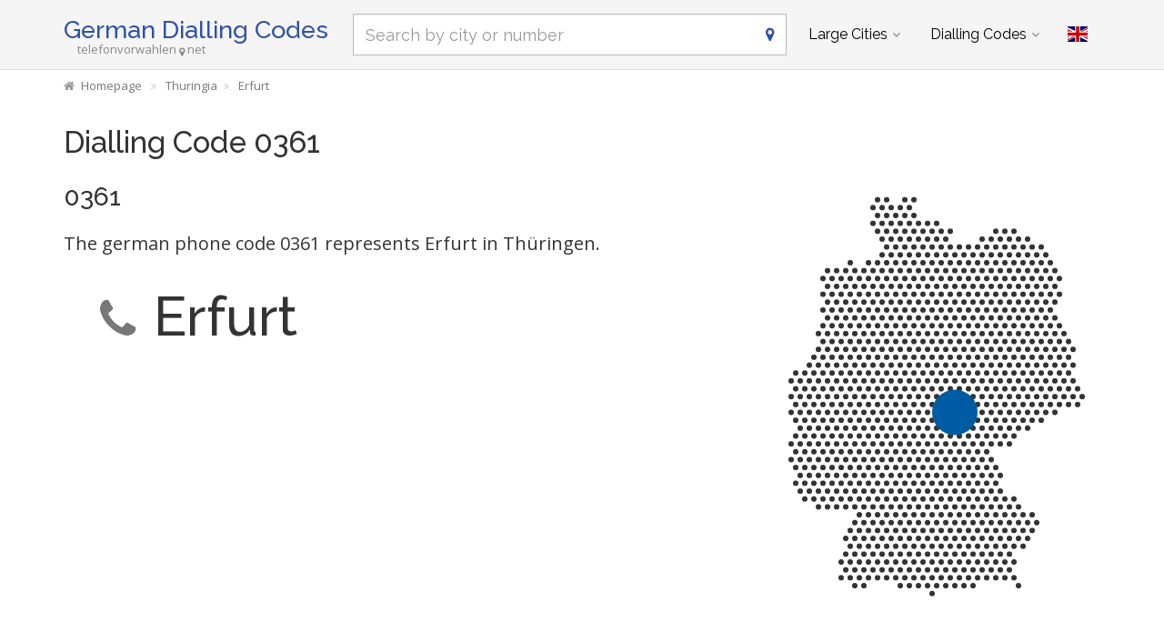

--- FILE ---
content_type: text/html; charset=utf-8
request_url: https://www.telefonvorwahlen.net/en/prefix/0361
body_size: 7286
content:
<!DOCTYPE html><!--[if IE 9]> <html lang="en" class="ie9"> <![endif]--><!--[if !IE]><!--><html lang="en"><!--<![endif]--><head> <meta charset="utf-8"> <link href="//fundingchoicesmessages.google.com" rel="preconnect dns-prefetch" crossorigin><script> function cmp_show_ads_after_consent() {   (adsbygoogle=window.adsbygoogle||[]).pauseAdRequests=0;   } function cmp_change_ads(tcData) { var MeasureContentPerformance = tcData.purpose.consents[8] || false; var hasDeviceStorageAndAccessConsent = tcData.purpose.consents[1] || false; var BasicAds = tcData.purpose.consents[2] || false; if ( hasDeviceStorageAndAccessConsent && BasicAds ) {  (adsbygoogle=window.adsbygoogle||[]).pauseAdRequests=0; if ( MeasureContentPerformance ) {  } } else { if ( MeasureContentPerformance ) {  }  var ads = document.querySelectorAll('.adsbygoogle'), i = 0, l = ads.length; for (i; i < l; i++) { ads[i].style.display = 'none'; } } }  function update_gtag_consent(tcData) {  gtag('consent', 'update', { 'ad_user_data': tcData.purpose.consents[3] ? 'granted' : 'denied', 'ad_personalization': tcData.purpose.consents[4] ? 'granted' : 'denied', 'ad_storage': tcData.purpose.consents[1] ? 'granted' : 'denied', 'analytics_storage': tcData.purpose.consents[8] ? 'granted' : 'denied' }); } var check_tcfapi = window.setInterval(function() { typeof __tcfapi === 'function' ? (window.clearInterval(check_tcfapi), __tcfapi('addEventListener', 2, function(tcData, success) { if ( tcData.eventStatus === 'cmpuishown' ) {   gtag('consent', 'default', { 'ad_storage': 'denied', 'ad_user_data': 'denied', 'ad_personalization': 'denied', 'analytics_storage': 'denied', 'wait_for_update': 500 }); } if (tcData.eventStatus === 'tcloaded' || tcData.eventStatus === 'useractioncomplete') {  if ( ! tcData.gdprApplies ) {  cmp_show_ads_after_consent(); } else {    var hasDeviceStorageAndAccessConsent = tcData.purpose.consents[1] || false;  if (hasDeviceStorageAndAccessConsent) {  var hasGoogleAdvertisingProductsConsent = tcData.vendor.consents[755] || false;  if ( hasGoogleAdvertisingProductsConsent ) {  cmp_show_ads_after_consent(); } else { cmp_change_ads(tcData); } } else { cmp_change_ads(tcData); } } update_gtag_consent(tcData); } })) : null ; /* Intervall (Schleife) nach nach 5 Sekunden beenden, wenn CMP auf dieser Seite überhaupt nicht geladen wird (z.B. adsense = FALSE) */ if ( typeof clearIntervalIfNotFunction === 'undefined' ) { clearIntervalIfNotFunction = true; setTimeout(() => { if ( typeof __tcfapi !== 'function' ) { window.clearInterval(check_tcfapi); } }, "5000"); } }, 50); </script> <link href="//fonts.googleapis.com" rel="preconnect" crossorigin> <link href="//fonts.gstatic.com" rel="preconnect" crossorigin> <link href="//cdnjs.cloudflare.com" rel="preconnect" crossorigin> <link href="//pagead2.googlesyndication.com" rel="preconnect" crossorigin> <link href="//googleads.g.doubleclick.net" rel="preconnect" crossorigin> <link href="//static.doubleclick.net" rel="preconnect" crossorigin> <title>0361 Dialling Code, Phone Code 0361</title> <meta name="description" content="0049361 / +49361 - Phone Code - Wich place in germany has the dialling code 0361? Here is the answer." /> <meta name="robots" content="index,follow" /> <link rel="canonical" href="https://www.telefonvorwahlen.net/en/prefix/0361" /> <meta name="viewport" content="width=device-width, initial-scale=1.0"> <link rel="alternate" hreflang="de" href="https://www.telefonvorwahlen.net/de/prefix/0361" /><link rel="alternate" hreflang="en" href="https://www.telefonvorwahlen.net/en/prefix/0361" />  <meta name="theme-color" content="#f5f5f5"> <meta name="application-name" content="German Dialling Codes"> <meta name="apple-mobile-web-app-title" content="German Dialling Codes"> <link rel="apple-touch-icon" sizes="180x180" href="https://www.telefonvorwahlen.net/img/favicon/apple-touch-icon.png"> <link rel="icon" type="image/png" sizes="32x32" href="https://www.telefonvorwahlen.net/img/favicon/favicon-32x32.png"> <link rel="icon" type="image/png" sizes="16x16" href="https://www.telefonvorwahlen.net/img/favicon/favicon-16x16.png"> <link rel="manifest" href="https://www.telefonvorwahlen.net/img/favicon/site.webmanifest.json.php?lang=en"> <link rel="mask-icon" href="https://www.telefonvorwahlen.net/img/favicon/safari-pinned-tab.svg" color="#5bbad5"> <meta name="msapplication-TileColor" content="#2e52a4"> <meta name="msapplication-config" content="https://www.telefonvorwahlen.net/img/favcon/browserconfig.xml">  <script> if('serviceWorker' in navigator) { navigator.serviceWorker.register('https://www.telefonvorwahlen.net/service-worker.js?lang=en'); }; </script>  <meta name="twitter:card" content="summary_large_image" />  <meta property="og:title" content="0361 Dialling Code, Phone Code 0361" /> <meta property="og:site_name" content="German Dialling Codes" /> <meta property="og:description" content="0049361 / +49361 - Phone Code - Wich place in germany has the dialling code 0361? Here is the answer." /> <meta property="og:type" content="website" /> <meta property="og:url" content="https://www.telefonvorwahlen.net/en/prefix/0361" /> <meta property="og:image" content="https://www.telefonvorwahlen.net/img/open-graph/image.php?lang=en&location=0361"> <meta property="og:image:width" content="800" /> <meta property="og:image:height" content="500" />  <link rel="preload" href="https://cdnjs.cloudflare.com/ajax/libs/twitter-bootstrap/3.4.1/css/bootstrap.min.css" as="style"> <link rel="preload" href="https://fonts.gstatic.com/s/raleway/v34/1Ptug8zYS_SKggPNyC0ITw.woff2" as="font" type="font/woff2" crossorigin> <link rel="preload" href="https://fonts.gstatic.com/s/opensans/v40/memSYaGs126MiZpBA-UvWbX2vVnXBbObj2OVZyOOSr4dVJWUgsjZ0B4gaVI.woff2" as="font" type="font/woff2" crossorigin> <link rel="preload" href="https://cdnjs.cloudflare.com/ajax/libs/font-awesome/4.7.0/fonts/fontawesome-webfont.woff2?v=4.7.0" as="font" type="font/woff2" crossorigin> <link href='https://fonts.googleapis.com/css?family=Open+Sans|Raleway:500,400,300&display=swap' rel='stylesheet' type='text/css'> <link rel="stylesheet" href="https://cdnjs.cloudflare.com/ajax/libs/twitter-bootstrap/3.4.1/css/bootstrap.min.css"> <link rel="stylesheet" href="https://cdnjs.cloudflare.com/ajax/libs/font-awesome/4.7.0/css/font-awesome.min.css"> <link href="https://www.telefonvorwahlen.net/inc/style.min.css?v=39" rel="stylesheet" type="text/css" /> <script async src="https://pagead2.googlesyndication.com/pagead/js/adsbygoogle.js?client=ca-pub-1229119852267723" crossorigin="anonymous"></script> <script> (adsbygoogle = window.adsbygoogle||[]).pauseAdRequests=1; </script>  <script async src="https://www.googletagmanager.com/gtag/js?id=G-VCCM5BB84D"></script> <script> window.dataLayer = window.dataLayer || []; function gtag(){dataLayer.push(arguments);} gtag('js', new Date()); gtag('config', 'G-VCCM5BB84D'); </script> </head><body class="no-trans transparent-header"> <div class="page-wrapper">  <div class="header-container">        <header class="header fixed fixed-before clearfix"> <div class="container "> <div class="row"> <div class="col-md-3">  <div class="header-left clearfix">  <div id="logo" class="logo en"> <a href="https://www.telefonvorwahlen.net/en/">German Dialling Codes</a> </div>  <div class="site-slogan">telefonvorwahlen<i class="fa fa-map-marker"></i>net</div> </div>  </div> <div class="col-md-9">   <div class="header-right clearfix">       <div class="main-navigation animated with-dropdown-buttons">   <nav class="navbar navbar-default" role="navigation"> <div class="container-fluid">  <div class="navbar-header"> <div class="row"> <div class="col-md-12 col-sm-12 col-xs-10 search-col"> <form class="form" method="get" action="https://www.telefonvorwahlen.net/en/search/"> <input name="q" id="search" type="text" class="form-control ml10 search" placeholder="Search by city or number" aria-label="Search by city or number"> <i class="fa fa-map-marker form-control-feedback hidden-xs"></i> </form> </div> <div class="col-xs-2"> <button type="button" class="navbar-toggle" data-toggle="collapse" data-target="#navbar-collapse-1"> <span class="sr-only">Toggle navigation</span> <span class="icon-bar"></span> <span class="icon-bar"></span> <span class="icon-bar"></span> </button> </div> </div> </div>  <div class="collapse navbar-collapse" id="navbar-collapse-1">  <ul class="nav navbar-nav "> <li class="dropdown mega-menu"> <a href="#" class="dropdown-toggle" data-toggle="dropdown">Large Cities</a> <ul class="dropdown-menu"> <li> <div class="row"> <div class="col-md-12"> <h4 class="title">The biggest places in Germany</h4> <div class="row"> <div class="col-sm-6 col-md-3"> <div class="divider"></div> <ul class="menu"> <li><a href="https://www.telefonvorwahlen.net/en/city/14356">Berlin</a></li><li><a href="https://www.telefonvorwahlen.net/en/city/17838">Hamburg</a></li><li><a href="https://www.telefonvorwahlen.net/en/city/21179">München</a></li><li><a href="https://www.telefonvorwahlen.net/en/city/19511">Köln</a></li><li><a href="https://www.telefonvorwahlen.net/en/city/16601">Frankfurt am Main</a></li><li><a href="https://www.telefonvorwahlen.net/en/city/24718">Stuttgart</a></li><li><a href="https://www.telefonvorwahlen.net/en/city/15779">Dortmund</a></li><li><a href="https://www.telefonvorwahlen.net/en/city/16348">Essen, Ruhr</a></li><li><a href="https://www.telefonvorwahlen.net/en/city/15879">Düsseldorf</a></li><li><a href="https://www.telefonvorwahlen.net/en/city/14937">Bremen</a></li> </ul> </div> <div class="col-sm-6 col-md-3"> <div class="divider"></div> <ul class="menu"> <li><a href="https://www.telefonvorwahlen.net/en/city/17873">Hannover</a></li><li><a href="https://www.telefonvorwahlen.net/en/city/15883">Duisburg</a></li><li><a href="https://www.telefonvorwahlen.net/en/city/20112">Leipzig</a></li><li><a href="https://www.telefonvorwahlen.net/en/city/21835">Nürnberg</a></li><li><a href="https://www.telefonvorwahlen.net/en/city/15827">Dresden</a></li><li><a href="https://www.telefonvorwahlen.net/en/city/14634">Bochum</a></li><li><a href="https://www.telefonvorwahlen.net/en/city/26488">Wuppertal</a></li><li><a href="https://www.telefonvorwahlen.net/en/city/14477">Bielefeld</a></li><li><a href="https://www.telefonvorwahlen.net/en/city/14755">Bonn</a></li><li><a href="https://www.telefonvorwahlen.net/en/city/20600">Mannheim</a></li> </ul> </div> <div class="col-sm-6 col-md-3"> <div class="divider"></div> <ul class="menu"> <li><a href="https://www.telefonvorwahlen.net/en/city/19107"></span>Karlsruhe (Baden)</a></li><li><a href="https://www.telefonvorwahlen.net/en/city/26124"></span>Wiesbaden</a></li><li><a href="https://www.telefonvorwahlen.net/en/city/16919"></span>Gelsenkirchen</a></li><li><a href="https://www.telefonvorwahlen.net/en/city/21196"></span>Münster, Westfalen</a></li><li><a href="https://www.telefonvorwahlen.net/en/city/13810"></span>Augsburg</a></li><li><a href="https://www.telefonvorwahlen.net/en/city/21015"></span>Mönchengladbach</a></li><li><a href="https://www.telefonvorwahlen.net/en/city/13352"></span>Aachen</a></li><li><a href="https://www.telefonvorwahlen.net/en/city/15292"></span>Chemnitz</a></li><li><a href="https://www.telefonvorwahlen.net/en/city/14871"></span>Braunschweig</a></li><li><a href="https://www.telefonvorwahlen.net/en/city/19658"></span>Krefeld</a></li> </ul> </div> <div class="col-sm-6 col-md-3"> <div class="divider"></div> <ul class="menu"> <li><a href="https://www.telefonvorwahlen.net/en/city/17817">Halle (Saale)</a></li><li><a href="https://www.telefonvorwahlen.net/en/city/19236">Kiel</a></li><li><a href="https://www.telefonvorwahlen.net/en/city/20538">Magdeburg</a></li><li><a href="https://www.telefonvorwahlen.net/en/city/16633">Freiburg im Breisgau</a></li><li><a href="https://www.telefonvorwahlen.net/en/city/21905">Oberhausen</a></li><li><a href="https://www.telefonvorwahlen.net/en/city/20437">Lübeck</a></li><li><a href="https://www.telefonvorwahlen.net/en/city/16263">Erfurt</a></li><li><a href="https://www.telefonvorwahlen.net/en/city/23328">Rostock</a></li><li><a href="https://www.telefonvorwahlen.net/en/city/17755">Hagen (Westfalen)</a></li><li><a href="https://www.telefonvorwahlen.net/en/city/19131">Kassel, Hessen</a></li> </ul> </div> </div> </div> </div> </li> </ul> </li> <li class="dropdown mega-menu"> <a href="#" class="dropdown-toggle" data-toggle="dropdown">Dialling Codes</a> <ul class="dropdown-menu"> <li> <div class="row"> <div class="col-md-12"> <h4 class="title">The most important phone codes in Germany</h4> <div class="row"> <div class="col-sm-6 col-md-2"> <div class="divider"></div> <ul class="menu"> <li><a href="https://www.telefonvorwahlen.net/en/prefix/030">030</a></li><li><a href="https://www.telefonvorwahlen.net/en/prefix/040">040</a></li><li><a href="https://www.telefonvorwahlen.net/en/prefix/089">089</a></li><li><a href="https://www.telefonvorwahlen.net/en/prefix/0221">0221</a></li><li><a href="https://www.telefonvorwahlen.net/en/prefix/069">069</a></li><li><a href="https://www.telefonvorwahlen.net/en/prefix/0711">0711</a></li><li><a href="https://www.telefonvorwahlen.net/en/prefix/0231">0231</a></li><li><a href="https://www.telefonvorwahlen.net/en/prefix/0201">0201</a></li><li><a href="https://www.telefonvorwahlen.net/en/prefix/0211">0211</a></li><li><a href="https://www.telefonvorwahlen.net/en/prefix/0421">0421</a></li> </ul> </div> <div class="col-sm-6 col-md-2"> <div class="divider"></div> <ul class="menu"> <li><a href="https://www.telefonvorwahlen.net/en/prefix/0511">0511</a></li><li><a href="https://www.telefonvorwahlen.net/en/prefix/0203">0203</a></li><li><a href="https://www.telefonvorwahlen.net/en/prefix/0341">0341</a></li><li><a href="https://www.telefonvorwahlen.net/en/prefix/0911">0911</a></li><li><a href="https://www.telefonvorwahlen.net/en/prefix/0351">0351</a></li><li><a href="https://www.telefonvorwahlen.net/en/prefix/0234">0234</a></li><li><a href="https://www.telefonvorwahlen.net/en/prefix/0202">0202</a></li><li><a href="https://www.telefonvorwahlen.net/en/prefix/0521">0521</a></li><li><a href="https://www.telefonvorwahlen.net/en/prefix/0228">0228</a></li><li><a href="https://www.telefonvorwahlen.net/en/prefix/0621">0621</a></li> </ul> </div> <div class="col-sm-6 col-md-2"> <div class="divider"></div> <ul class="menu"> <li><a href="https://www.telefonvorwahlen.net/en/prefix/0721"></span>0721</a></li><li><a href="https://www.telefonvorwahlen.net/en/prefix/0611"></span>0611</a></li><li><a href="https://www.telefonvorwahlen.net/en/prefix/0209"></span>0209</a></li><li><a href="https://www.telefonvorwahlen.net/en/prefix/0251"></span>0251</a></li><li><a href="https://www.telefonvorwahlen.net/en/prefix/0821"></span>0821</a></li><li><a href="https://www.telefonvorwahlen.net/en/prefix/02161"></span>02161</a></li><li><a href="https://www.telefonvorwahlen.net/en/prefix/0241"></span>0241</a></li><li><a href="https://www.telefonvorwahlen.net/en/prefix/0371"></span>0371</a></li><li><a href="https://www.telefonvorwahlen.net/en/prefix/0531"></span>0531</a></li><li><a href="https://www.telefonvorwahlen.net/en/prefix/02151"></span>02151</a></li> </ul> </div> <div class="col-sm-6 col-md-2"> <div class="divider"></div> <ul class="menu"> <li><a href="https://www.telefonvorwahlen.net/en/prefix/0345">0345</a></li><li><a href="https://www.telefonvorwahlen.net/en/prefix/0431">0431</a></li><li><a href="https://www.telefonvorwahlen.net/en/prefix/0391">0391</a></li><li><a href="https://www.telefonvorwahlen.net/en/prefix/0761">0761</a></li><li><a href="https://www.telefonvorwahlen.net/en/prefix/0208">0208</a></li><li><a href="https://www.telefonvorwahlen.net/en/prefix/0451">0451</a></li><li><a href="https://www.telefonvorwahlen.net/en/prefix/0361">0361</a></li><li><a href="https://www.telefonvorwahlen.net/en/prefix/0381">0381</a></li><li><a href="https://www.telefonvorwahlen.net/en/prefix/02331">02331</a></li><li><a href="https://www.telefonvorwahlen.net/en/prefix/0561">0561</a></li> </ul> </div> <div class="col-sm-6 col-md-2"> <div class="divider"></div> <ul class="menu"> <li><a href="https://www.telefonvorwahlen.net/en/prefix/06131">06131</a></li><li><a href="https://www.telefonvorwahlen.net/en/prefix/02381">02381</a></li><li><a href="https://www.telefonvorwahlen.net/en/prefix/0681">0681</a></li><li><a href="https://www.telefonvorwahlen.net/en/prefix/02323">02323</a></li><li><a href="https://www.telefonvorwahlen.net/en/prefix/0208">0208</a></li><li><a href="https://www.telefonvorwahlen.net/en/prefix/0541">0541</a></li><li><a href="https://www.telefonvorwahlen.net/en/prefix/0212">0212</a></li><li><a href="https://www.telefonvorwahlen.net/en/prefix/0621">0621</a></li><li><a href="https://www.telefonvorwahlen.net/en/prefix/0214">0214</a></li><li><a href="https://www.telefonvorwahlen.net/en/prefix/0441">0441</a></li> </ul> </div> <div class="col-sm-6 col-md-2"> <div class="divider"></div> <ul class="menu"> <li><a href="https://www.telefonvorwahlen.net/en/prefix/02131">02131</a></li><li><a href="https://www.telefonvorwahlen.net/en/prefix/0331">0331</a></li><li><a href="https://www.telefonvorwahlen.net/en/prefix/06151">06151</a></li><li><a href="https://www.telefonvorwahlen.net/en/prefix/05251">05251</a></li><li><a href="https://www.telefonvorwahlen.net/en/prefix/06221">06221</a></li><li><a href="https://www.telefonvorwahlen.net/en/prefix/0931">0931</a></li><li><a href="https://www.telefonvorwahlen.net/en/prefix/0941">0941</a></li><li><a href="https://www.telefonvorwahlen.net/en/prefix/02361">02361</a></li><li><a href="https://www.telefonvorwahlen.net/en/prefix/0551">0551</a></li><li><a href="https://www.telefonvorwahlen.net/en/prefix/05361">05361</a></li> </ul> </div> </div> </div> </div> </li> </ul> </li> </ul>   <div class="header-dropdown-buttons"> <div class="btn-group dropdown"> <button type="button" class="btn dropdown-toggle" data-toggle="dropdown" aria-expanded="false" title="English"><span class="flag-icon flag-icon-gb"></span></button> <ul class="dropdown-menu dropdown-menu-right padding-hor-clear padding-ver-clear radius-clear" role="menu"> <li class="text-right"><a title="Deutsch" href="https://www.telefonvorwahlen.net/de/prefix/0361">Deutsch <span class="language-nav flag-icon flag-icon-de"></span></a> </ul> </div> </div>  </div>  </div>  </div> </div> </div> </header>  </div>  <div class="breadcrumb-container hidden-xs"> <div class="container"> <ol class="breadcrumb" itemscope itemtype="https://schema.org/BreadcrumbList"> <li itemprop="itemListElement" itemscope itemtype="https://schema.org/ListItem"><a itemprop="item" href="https://www.telefonvorwahlen.net/en/" title="Homepage"><i class="fa fa-home"></i><span itemprop="name">Homepage</span></a><meta itemprop="position" content="1" /></li> <li itemprop="itemListElement" itemscope itemtype="https://schema.org/ListItem"><a itemprop="item" href="https://www.telefonvorwahlen.net/en/state/123"><span itemprop="name">Thuringia</span></a><meta itemprop="position" content="2" /></li><li itemprop="itemListElement" itemscope itemtype="https://schema.org/ListItem"><a itemprop="item" href="https://www.telefonvorwahlen.net/en/city/16263"><span itemprop="name">Erfurt</span></a><meta itemprop="position" content="3" /></li> </ol> </div> </div>   <section class="white-bg pv-20 clearfix"> <div class="container"> <div class="row"> <script type="application/ld+json"> { "@context": "http://schema.org", "@type": "City", "name": "Erfurt", "address": { "@type": "PostalAddress", "addressCountry": "DE", "addressLocality": "Erfurt", "addressRegion": "Thüringen" }, "geo": { "@type": "GeoCoordinates", "latitude": "50.9833", "longitude": "11.0333" } } </script> <div class="col-md-12"> <h1>Dialling Code 0361</h1> </div> <div class="col-md-8 col-sm-7"> <h2 class="mt0">0361</h2> <a href="#karte"><img width="30%" class="pull-right visible-xs ml20" src="https://cdn.onlinestreet.de/img/orte/dotted-map-QnhUNWxwayt5U0dtL1BFYTZLbVBFZz09.v1.svg" alt="Different spellings of the Phone Code 0361" /></a> <p class="lead">The german phone code 0361 represents Erfurt in Thüringen.</p> <h2 class="clearfix prefix-ort"><i class="fa fa-phone text-muted"></i>Erfurt</h2> <div class="ads-content ">  <ins class="adsbygoogle" style="display:block" data-full-width-responsive="true" data-ad-client="ca-pub-1229119852267723" data-ad-slot="8846354669" data-ad-format="rectangle"></ins> <script> (adsbygoogle = window.adsbygoogle || []).push({}); </script> </div> <h2>Different spellings <span class="text-muted">of the Phone Code 0361</span></h2> <ul class="fa-ul"> <li class="col-lg-3 col-md-3 col-sm-4 col-xs-6"><i class="fa-li fa fa-square"></i>0361</li> <li class="col-lg-3 col-md-3 col-sm-4 col-xs-6"><i class="fa-li fa fa-square"></i>(0361)</li> <li class="col-lg-3 col-md-3 col-sm-4 col-xs-6"><i class="fa-li fa fa-square"></i>0361-</li> <li class="col-lg-3 col-md-3 col-sm-4 col-xs-6"><i class="fa-li fa fa-square"></i>0361/</li> <li class="col-lg-3 col-md-3 col-sm-4 col-xs-6"><i class="fa-li fa fa-square"></i>+49361</li> <li class="col-lg-3 col-md-3 col-sm-4 col-xs-6"><i class="fa-li fa fa-square"></i>+49 (361)</li> <li class="col-lg-3 col-md-3 col-sm-4 col-xs-6"><i class="fa-li fa fa-square"></i>+49-361</li> <li class="col-lg-3 col-md-3 col-sm-4 col-xs-6"><i class="fa-li fa fa-square"></i>+49 (0) 361</li> <li class="col-lg-3 col-md-3 col-sm-4 col-xs-6"><i class="fa-li fa fa-square"></i>0049361</li> <li class="col-lg-3 col-md-3 col-sm-4 col-xs-6"><i class="fa-li fa fa-square"></i>0049 (0) 361</li> </ul> </div> <div id="karte" class="col-md-4 col-sm-5"> <img class="img-responsive m15" src="https://cdn.onlinestreet.de/img/orte/dotted-map-QnhUNWxwayt5U0dtL1BFYTZLbVBFZz09.v1.svg" alt="Map Erfurt (Thüringen)" /> </div> <div class="col-md-12"> <div class="ads-content ">  <ins class="adsbygoogle" style="display:block" data-full-width-responsive="true" data-ad-client="ca-pub-1229119852267723" data-ad-slot="8846354669" data-ad-format="rectangle"></ins> <script> (adsbygoogle = window.adsbygoogle || []).push({}); </script> </div> </div> </div></div> </section> <section class="light-gray-bg pv-20 clearfix"> <div class="container"><div class="row"> <div class="col-md-2 col-sm-3 hidden-xs text-center"> <i class="fa fa-5x fa-globe text-muted mt20"></i> </div> <div class="col-md-10 col-sm-9"> <h2>Calling from abroad to Erfurt</h2> <p>Note for calls from abroad: In addition to the German country code (+49 or 0049) you can omit the foregoing zero of the dialling code for Erfurt. So you can dial +49361... and add the number of the phone line you want to reach.</p> </div> </div></div> </section> <section class="white-bg pv-20 clearfix"> <div class="container"><div class="row"> <div class="col-md-12"> <h3><i class="fa fa-heart text-danger mr10"></i>Wich place is a "must see" for a tourist in Erfurt?</h3> <div class="comments-form"> <form id="comment-form"> <input type="hidden" name="rating" id="rate_value" /> <input type="hidden" name="type" id="feedback_type" value="prefix" /> <input type="hidden" name="type_id" id="feedback_type_id" value="0361" /> <input type="hidden" name="rating" id="feedback_rating" value="" /> <div class="form-group has-feedback"> <label id="feedback_rating_label">Rating</label> <div id="rating"> <i class="fa fa-lg fa-star text-muted"></i><i class="fa fa-lg fa-star text-muted"></i><i class="fa fa-lg fa-star text-muted"></i><i class="fa fa-lg fa-star text-muted"></i><i class="fa fa-lg fa-star text-muted"></i> </div> </div> <div class="form-group has-feedback"> <label for="feedback_text">Please tell us something about this attraction</label> <textarea class="form-control" rows="6" id="feedback_text" placeholder="" name="feedback_text" required=""></textarea> </div> <div class="row"> <div class="col-md-5 col-sm-5 form-group has-feedback"> <label for="feedback_name">Your Name</label> <input type="text" class="form-control" id="feedback_name" placeholder="" name="feedback_name" required=""> <i class="fa fa-user form-control-feedback"></i> </div> <div class="col-md-4 col-sm-4 form-group has-feedback"> <label for="feedback_ort">Where are you from?</label> <input type="text" class="form-control" id="feedback_ort" placeholder="" name="feedback_ort" required=""> <i class="fa fa-map-marker form-control-feedback"></i> </div> <div class="col-md-3 col-sm-3 text-center"> <input type="submit" value="Submit" class="btn btn-lg btn-default mt20"> </div> </div> </form> <div id="feedback_danke"><i class="fa fa-thumbs-up text-success mr10"></i>Thank you for your tip!</div> </div> <div class="ads-content ">  <ins class="adsbygoogle" style="display:block" data-full-width-responsive="true" data-ad-client="ca-pub-1229119852267723" data-ad-slot="8846354669" data-ad-format="rectangle"></ins> <script> (adsbygoogle = window.adsbygoogle || []).push({}); </script> </div> </div> </div></div> </section> <section class="light-gray-bg pv-20 clearfix"> <div class="container"><div class="row"> <div class="col-md-12 homepage-search mb20 mt10"> <form class="form" method="get" action="https://www.telefonvorwahlen.net/en/search/"> <input name="q" id="search_homepage" type="text" class="form-control search" placeholder="Search by city or number" aria-label="Search by city or number" autocomplete="off"> <i class="fa fa-map-marker form-control-feedback"></i> </form> </div> </div></div> </section> <section class="white-bg pv-20 clearfix"> <div class="container"><div class="row"> <div class="col-md-12"> <h3>Phone codes of neighboring places</h3> <div class="list-group"> <div class="col-lg-4 col-md-6 col-sm-6 col-xs-6 list-group-item clickable"> <a href="https://www.telefonvorwahlen.net/en/prefix/036371"><span class="text-muted">Dialling Code</span> 036371</a> <br><small><i class="fa fa-map-marker mr5 text-muted"></i>Kleinmölsen</small> </div> <div class="col-lg-4 col-md-6 col-sm-6 col-xs-6 list-group-item clickable"> <a href="https://www.telefonvorwahlen.net/en/prefix/036200"><span class="text-muted">Dialling Code</span> 036200</a> <br><small><i class="fa fa-map-marker mr5 text-muted"></i>Rockhausen</small> </div> <div class="col-lg-4 col-md-6 col-sm-6 col-xs-6 list-group-item clickable"> <a href="https://www.telefonvorwahlen.net/en/prefix/036371"><span class="text-muted">Dialling Code</span> 036371</a> <br><small><i class="fa fa-map-marker mr5 text-muted"></i>Nöda</small> </div> <div class="col-lg-4 col-md-6 col-sm-6 col-xs-6 list-group-item clickable"> <a href="https://www.telefonvorwahlen.net/en/prefix/03643"><span class="text-muted">Dialling Code</span> 03643</a> <br><small><i class="fa fa-map-marker mr5 text-muted"></i>Mönchenholzhausen</small> </div> <div class="col-lg-4 col-md-6 col-sm-6 col-xs-6 list-group-item clickable"> <a href="https://www.telefonvorwahlen.net/en/prefix/036371"><span class="text-muted">Dialling Code</span> 036371</a> <br><small><i class="fa fa-map-marker mr5 text-muted"></i>Großmölsen</small> </div> <div class="col-lg-4 col-md-6 col-sm-6 col-xs-6 list-group-item clickable"> <a href="https://www.telefonvorwahlen.net/en/prefix/036201"><span class="text-muted">Dialling Code</span> 036201</a> <br><small><i class="fa fa-map-marker mr5 text-muted"></i>Elxleben an der Gera</small> </div> <div class="col-lg-4 col-md-6 col-sm-6 col-xs-6 list-group-item clickable"> <a href="https://www.telefonvorwahlen.net/en/prefix/036202"><span class="text-muted">Dialling Code</span> 036202</a> <br><small><i class="fa fa-map-marker mr5 text-muted"></i>Ingersleben</small> </div> <div class="col-lg-4 col-md-6 col-sm-6 col-xs-6 list-group-item clickable"> <a href="https://www.telefonvorwahlen.net/en/prefix/036371"><span class="text-muted">Dialling Code</span> 036371</a> <br><small><i class="fa fa-map-marker mr5 text-muted"></i>Udestedt</small> </div> <div class="col-lg-4 col-md-6 col-sm-6 col-xs-6 list-group-item clickable"> <a href="https://www.telefonvorwahlen.net/en/prefix/036200"><span class="text-muted">Dialling Code</span> 036200</a> <br><small><i class="fa fa-map-marker mr5 text-muted"></i>Kirchheim bei Arnstadt</small> </div> <div class="col-lg-4 col-md-6 col-sm-6 col-xs-6 list-group-item clickable"> <a href="https://www.telefonvorwahlen.net/en/prefix/036376"><span class="text-muted">Dialling Code</span> 036376</a> <br><small><i class="fa fa-map-marker mr5 text-muted"></i>Riethnordhausen, Thüringen</small> </div> <div class="col-lg-4 col-md-6 col-sm-6 col-xs-6 list-group-item clickable"> <a href="https://www.telefonvorwahlen.net/en/prefix/036202"><span class="text-muted">Dialling Code</span> 036202</a> <br><small><i class="fa fa-map-marker mr5 text-muted"></i>Neudietendorf</small> </div> <div class="col-lg-4 col-md-6 col-sm-6 col-xs-6 list-group-item clickable"> <a href="https://www.telefonvorwahlen.net/en/prefix/036209"><span class="text-muted">Dialling Code</span> 036209</a> <br><small><i class="fa fa-map-marker mr5 text-muted"></i>Klettbach</small> </div> <div class="col-lg-4 col-md-6 col-sm-6 col-xs-6 list-group-item clickable"> <a href="https://www.telefonvorwahlen.net/en/prefix/036203"><span class="text-muted">Dialling Code</span> 036203</a> <br><small><i class="fa fa-map-marker mr5 text-muted"></i>Niederzimmern</small> </div> <div class="col-lg-4 col-md-6 col-sm-6 col-xs-6 list-group-item clickable"> <a href="https://www.telefonvorwahlen.net/en/prefix/036371"><span class="text-muted">Dialling Code</span> 036371</a> <br><small><i class="fa fa-map-marker mr5 text-muted"></i>Eckstedt</small> </div> <div class="col-lg-4 col-md-6 col-sm-6 col-xs-6 list-group-item clickable"> <a href="https://www.telefonvorwahlen.net/en/prefix/036201"><span class="text-muted">Dialling Code</span> 036201</a> <br><small><i class="fa fa-map-marker mr5 text-muted"></i>Walschleben</small> </div> <div class="col-lg-4 col-md-6 col-sm-6 col-xs-6 list-group-item clickable"> <a href="https://www.telefonvorwahlen.net/en/prefix/03628"><span class="text-muted">Dialling Code</span> 03628</a> <br><small><i class="fa fa-map-marker mr5 text-muted"></i>Ichtershausen</small> </div> <div class="col-lg-4 col-md-6 col-sm-6 col-xs-6 list-group-item clickable"> <a href="https://www.telefonvorwahlen.net/en/prefix/036204"><span class="text-muted">Dialling Code</span> 036204</a> <br><small><i class="fa fa-map-marker mr5 text-muted"></i>Großrudestedt</small> </div> <div class="col-lg-4 col-md-6 col-sm-6 col-xs-6 list-group-item clickable"> <a href="https://www.telefonvorwahlen.net/en/prefix/036200"><span class="text-muted">Dialling Code</span> 036200</a> <br><small><i class="fa fa-map-marker mr5 text-muted"></i>Elxleben bei Arnstadt</small> </div> <div class="col-lg-4 col-md-6 col-sm-6 col-xs-6 list-group-item clickable"> <a href="https://www.telefonvorwahlen.net/en/prefix/036371"><span class="text-muted">Dialling Code</span> 036371</a> <br><small><i class="fa fa-map-marker mr5 text-muted"></i>Alperstedt</small> </div> <div class="col-lg-4 col-md-6 col-sm-6 col-xs-6 list-group-item clickable"> <a href="https://www.telefonvorwahlen.net/en/prefix/036371"><span class="text-muted">Dialling Code</span> 036371</a> <br><small><i class="fa fa-map-marker mr5 text-muted"></i>Ollendorf bei Erfurt</small> </div> <div class="col-lg-4 col-md-6 col-sm-6 col-xs-6 list-group-item clickable"> <a href="https://www.telefonvorwahlen.net/en/prefix/03601"><span class="text-muted">Dialling Code</span> 03601</a> <br><small><i class="fa fa-map-marker mr5 text-muted"></i>Witterda</small> </div> <div class="col-lg-4 col-md-6 col-sm-6 col-xs-6 list-group-item clickable"> <a href="https://www.telefonvorwahlen.net/en/prefix/036258"><span class="text-muted">Dialling Code</span> 036258</a> <br><small><i class="fa fa-map-marker mr5 text-muted"></i>Zimmernsupra</small> </div> <div class="col-lg-4 col-md-6 col-sm-6 col-xs-6 list-group-item clickable"> <a href="https://www.telefonvorwahlen.net/en/prefix/03643"><span class="text-muted">Dialling Code</span> 03643</a> <br><small><i class="fa fa-map-marker mr5 text-muted"></i>Utzberg</small> </div> <div class="col-lg-4 col-md-6 col-sm-6 col-xs-6 list-group-item clickable"> <a href="https://www.telefonvorwahlen.net/en/prefix/036200"><span class="text-muted">Dialling Code</span> 036200</a> <br><small><i class="fa fa-map-marker mr5 text-muted"></i>Elleben</small> </div> <div class="col-lg-4 col-md-6 col-sm-6 col-xs-6 list-group-item clickable"> <a href="https://www.telefonvorwahlen.net/en/prefix/036202"><span class="text-muted">Dialling Code</span> 036202</a> <br><small><i class="fa fa-map-marker mr5 text-muted"></i>Gamstädt</small> </div> <div class="col-lg-4 col-md-6 col-sm-6 col-xs-6 list-group-item clickable"> <a href="https://www.telefonvorwahlen.net/en/prefix/03643"><span class="text-muted">Dialling Code</span> 03643</a> <br><small><i class="fa fa-map-marker mr5 text-muted"></i>Bechstedtstraß</small> </div> <div class="col-lg-4 col-md-6 col-sm-6 col-xs-6 list-group-item clickable"> <a href="https://www.telefonvorwahlen.net/en/prefix/036201"><span class="text-muted">Dialling Code</span> 036201</a> <br><small><i class="fa fa-map-marker mr5 text-muted"></i>Andisleben</small> </div> <div class="col-lg-4 col-md-6 col-sm-6 col-xs-6 list-group-item clickable"> <a href="https://www.telefonvorwahlen.net/en/prefix/036201"><span class="text-muted">Dialling Code</span> 036201</a> <br><small><i class="fa fa-map-marker mr5 text-muted"></i>Ringleben bei Gebesee</small> </div> <div class="col-lg-4 col-md-6 col-sm-6 col-xs-6 list-group-item clickable"> <a href="https://www.telefonvorwahlen.net/en/prefix/036200"><span class="text-muted">Dialling Code</span> 036200</a> <br><small><i class="fa fa-map-marker mr5 text-muted"></i>Alkersleben</small> </div> <div class="col-lg-4 col-md-6 col-sm-6 col-xs-6 list-group-item clickable"> <a href="https://www.telefonvorwahlen.net/en/prefix/036258"><span class="text-muted">Dialling Code</span> 036258</a> <br><small><i class="fa fa-map-marker mr5 text-muted"></i>Nottleben</small> </div> <div class="col-lg-4 col-md-6 col-sm-6 col-xs-6 list-group-item clickable"> <a href="https://www.telefonvorwahlen.net/en/prefix/03643"><span class="text-muted">Dialling Code</span> 03643</a> <br><small><i class="fa fa-map-marker mr5 text-muted"></i>Isseroda</small> </div> <div class="col-lg-4 col-md-6 col-sm-6 col-xs-6 list-group-item clickable"> <a href="https://www.telefonvorwahlen.net/en/prefix/036376"><span class="text-muted">Dialling Code</span> 036376</a> <br><small><i class="fa fa-map-marker mr5 text-muted"></i>Haßleben, Thüringen</small> </div> <div class="col-lg-4 col-md-6 col-sm-6 col-xs-6 list-group-item clickable"> <a href="https://www.telefonvorwahlen.net/en/prefix/03643"><span class="text-muted">Dialling Code</span> 03643</a> <br><small><i class="fa fa-map-marker mr5 text-muted"></i>Ottstedt am Berge</small> </div> <div class="col-lg-4 col-md-6 col-sm-6 col-xs-6 list-group-item clickable"> <a href="https://www.telefonvorwahlen.net/en/prefix/036450"><span class="text-muted">Dialling Code</span> 036450</a> <br><small><i class="fa fa-map-marker mr5 text-muted"></i>Nauendorf bei Kranichfeld</small> </div> <div class="col-lg-4 col-md-6 col-sm-6 col-xs-6 list-group-item clickable"> <a href="https://www.telefonvorwahlen.net/en/prefix/036208"><span class="text-muted">Dialling Code</span> 036208</a> <br><small><i class="fa fa-map-marker mr5 text-muted"></i>Apfelstädt</small> </div> <div class="col-lg-4 col-md-6 col-sm-6 col-xs-6 list-group-item clickable"> <a href="https://www.telefonvorwahlen.net/en/prefix/036258"><span class="text-muted">Dialling Code</span> 036258</a> <br><small><i class="fa fa-map-marker mr5 text-muted"></i>Bienstädt</small> </div> <div class="col-lg-4 col-md-6 col-sm-6 col-xs-6 list-group-item clickable"> <a href="https://www.telefonvorwahlen.net/en/prefix/036371"><span class="text-muted">Dialling Code</span> 036371</a> <br><small><i class="fa fa-map-marker mr5 text-muted"></i>Schloßvippach</small> </div> <div class="col-lg-4 col-md-6 col-sm-6 col-xs-6 list-group-item clickable"> <a href="https://www.telefonvorwahlen.net/en/prefix/036200"><span class="text-muted">Dialling Code</span> 036200</a> <br><small><i class="fa fa-map-marker mr5 text-muted"></i>Osthausen-Wülfershausen</small> </div> <div class="col-lg-4 col-md-6 col-sm-6 col-xs-6 list-group-item clickable"> <a href="https://www.telefonvorwahlen.net/en/prefix/036450"><span class="text-muted">Dialling Code</span> 036450</a> <br><small><i class="fa fa-map-marker mr5 text-muted"></i>Hohenfelden</small> </div> <div class="col-lg-4 col-md-6 col-sm-6 col-xs-6 list-group-item clickable"> <a href="https://www.telefonvorwahlen.net/en/prefix/036371"><span class="text-muted">Dialling Code</span> 036371</a> <br><small><i class="fa fa-map-marker mr5 text-muted"></i>Markvippach</small> </div> <div class="col-lg-4 col-md-6 col-sm-6 col-xs-6 list-group-item clickable"> <a href="https://www.telefonvorwahlen.net/en/prefix/03643"><span class="text-muted">Dialling Code</span> 03643</a> <br><small><i class="fa fa-map-marker mr5 text-muted"></i>Nohra</small> </div> <div class="col-lg-4 col-md-6 col-sm-6 col-xs-6 list-group-item clickable"> <a href="https://www.telefonvorwahlen.net/en/prefix/03643"><span class="text-muted">Dialling Code</span> 03643</a> <br><small><i class="fa fa-map-marker mr5 text-muted"></i>Gutendorf bei Bad Berka</small> </div> <div class="col-lg-4 col-md-6 col-sm-6 col-xs-6 list-group-item clickable"> <a href="https://www.telefonvorwahlen.net/en/prefix/036452"><span class="text-muted">Dialling Code</span> 036452</a> <br><small><i class="fa fa-map-marker mr5 text-muted"></i>Ballstedt</small> </div> <div class="col-lg-4 col-md-6 col-sm-6 col-xs-6 list-group-item clickable"> <a href="https://www.telefonvorwahlen.net/en/prefix/036042"><span class="text-muted">Dialling Code</span> 036042</a> <br><small><i class="fa fa-map-marker mr5 text-muted"></i>Gierstädt / Kleinfahner</small> </div> <div class="col-lg-4 col-md-6 col-sm-6 col-xs-6 list-group-item clickable"> <a href="https://www.telefonvorwahlen.net/en/prefix/036201"><span class="text-muted">Dialling Code</span> 036201</a> <br><small><i class="fa fa-map-marker mr5 text-muted"></i>Gebesee</small> </div> </div> </div> </div> </div> </section>    <footer id="footer" class="clearfix ">   <div class="footer"> <div class="container"> <div class="footer-inner"> <div class="row"> <div class="col-md-12"> <div class="footer-content"> <h4 class="title text-default">German Dialling Codes</h4> <p>Directory of German Dialling Codes. Find Phone Codes for Germany.</p> <h5>The largest places in Thüringen</h5> <div class="row"> <div class="col-md-4 col-sm-6 col-xs-6 mb5"><a href="https://www.telefonvorwahlen.net/en/prefix/0361">0361 <span class="text-muted"><i class="fa fa-map-marker ml5 mr5"></i>Erfurt</span></a></div><div class="col-md-4 col-sm-6 col-xs-6 mb5"><a href="https://www.telefonvorwahlen.net/en/prefix/0365">0365 <span class="text-muted"><i class="fa fa-map-marker ml5 mr5"></i>Gera</span></a></div><div class="col-md-4 col-sm-6 col-xs-6 mb5"><a href="https://www.telefonvorwahlen.net/en/prefix/03641">03641 <span class="text-muted"><i class="fa fa-map-marker ml5 mr5"></i>Jena</span></a></div><div class="col-md-4 col-sm-6 col-xs-6 mb5"><a href="https://www.telefonvorwahlen.net/en/prefix/03643">03643 <span class="text-muted"><i class="fa fa-map-marker ml5 mr5"></i>Weimar, Thüringen</span></a></div><div class="col-md-4 col-sm-6 col-xs-6 mb5"><a href="https://www.telefonvorwahlen.net/en/prefix/03621">03621 <span class="text-muted"><i class="fa fa-map-marker ml5 mr5"></i>Gotha, Thüringen</span></a></div><div class="col-md-4 col-sm-6 col-xs-6 mb5"><a href="https://www.telefonvorwahlen.net/en/prefix/03691">03691 <span class="text-muted"><i class="fa fa-map-marker ml5 mr5"></i>Eisenach, Thüringen</span></a></div><div class="col-md-4 col-sm-6 col-xs-6 mb5"><a href="https://www.telefonvorwahlen.net/en/prefix/03631">03631 <span class="text-muted"><i class="fa fa-map-marker ml5 mr5"></i>Nordhausen, Thüringen</span></a></div><div class="col-md-4 col-sm-6 col-xs-6 mb5"><a href="https://www.telefonvorwahlen.net/en/prefix/03681">03681 <span class="text-muted"><i class="fa fa-map-marker ml5 mr5"></i>Suhl</span></a></div><div class="col-md-4 col-sm-6 col-xs-6 mb5"><a href="https://www.telefonvorwahlen.net/en/prefix/03447">03447 <span class="text-muted"><i class="fa fa-map-marker ml5 mr5"></i>Altenburg, Thüringen</span></a></div><div class="col-md-4 col-sm-6 col-xs-6 mb5"><a href="https://www.telefonvorwahlen.net/en/prefix/03601">03601 <span class="text-muted"><i class="fa fa-map-marker ml5 mr5"></i>Mühlhausen / Thüringen</span></a></div><div class="col-md-4 col-sm-6 col-xs-6 mb5"><a href="https://www.telefonvorwahlen.net/en/prefix/03671">03671 <span class="text-muted"><i class="fa fa-map-marker ml5 mr5"></i>Saalfeld / Saale</span></a></div><div class="col-md-4 col-sm-6 col-xs-6 mb5"><a href="https://www.telefonvorwahlen.net/en/prefix/03677">03677 <span class="text-muted"><i class="fa fa-map-marker ml5 mr5"></i>Ilmenau, Thüringen</span></a></div></div>  </div> </div> <div class="col-md-12"> <p class="text-center mb-0">&copy; 2026 &middot; <a href="https://www.telefonvorwahlen.net/en/contact.html">Data protection policy &middot; Terms of use &middot; Credits/Sources &middot; Contact</a></p> </div> </div> </div> </div> </div>  </footer>  </div>  <footer class="hwd-footer"> <div class="container"> <div class="row"> <div class="col-md-5 col-md-offset-1"> <img alt="Hello World Digital" class="hwd-logo" loading="lazy" src="https://hello-world.digital/assets/img/projects-hwd-footer/hello-world-digital.svg" width="120" height="82" /> <p> This is a service offered by Hello World Digital. <br class="hidden-xs">We develop digital tools and provide <br class="hidden-xs">helpful information for your everyday life. </p> <div class="hwd-icons"> <img loading="lazy" src="https://hello-world.digital/assets/img/projects-hwd-footer/icon-cocktail-01.svg" width="32" height="35" /><img loading="lazy" src="https://hello-world.digital/assets/img/projects-hwd-footer/icon-handy.svg" width="21" height="35" /><img loading="lazy" src="https://hello-world.digital/assets/img/projects-hwd-footer/icon-home.svg" width="35" height="35" /><img loading="lazy" src="https://hello-world.digital/assets/img/projects-hwd-footer/icon-science.svg" width="21" height="35" /><img loading="lazy" src="https://hello-world.digital/assets/img/projects-hwd-footer/icon-browser.svg" width="35" height="27" /> </div> <a class="btn" href="https://hello-world.digital/en/" target="_blank" rel="noopener">hello-world.digital</a> </div> <div class="col-md-5"> <h6> <img alt="German Dialling Codes" loading="lazy" src="https://hello-world.digital/assets/img/projects-hwd-footer/icon-magnify.svg" width="40" height="40" /> <small>About German Dialling Codes</small> Find German Dialling Codes, Phone Codes & Prefixes </h6> <p> Phone Codes for almost 13.000 places in Germany: Easy and quick search for german dialling codes. </p> <ul> <li><i class="fa fa-smile-o"></i>By and for people like you and me!</li> <li><i class="fa fa-smile-o"></i>Answers and tools to make life easier!</li> <li><i class="fa fa-smile-o"></i>A little better every day!</li> </ul> </div> </div> </div></footer> <script src="https://ajax.googleapis.com/ajax/libs/jquery/1.12.4/jquery.min.js"></script> <script src="https://cdnjs.cloudflare.com/ajax/libs/twitter-bootstrap/3.4.1/js/bootstrap.min.js"></script> <script type="text/javascript" src="https://www.telefonvorwahlen.net/inc/script.min.js?v=39"></script> <script defer src="https://static.cloudflareinsights.com/beacon.min.js/vcd15cbe7772f49c399c6a5babf22c1241717689176015" integrity="sha512-ZpsOmlRQV6y907TI0dKBHq9Md29nnaEIPlkf84rnaERnq6zvWvPUqr2ft8M1aS28oN72PdrCzSjY4U6VaAw1EQ==" data-cf-beacon='{"version":"2024.11.0","token":"0fcabdfab1194852a52acddc1391dd3f","r":1,"server_timing":{"name":{"cfCacheStatus":true,"cfEdge":true,"cfExtPri":true,"cfL4":true,"cfOrigin":true,"cfSpeedBrain":true},"location_startswith":null}}' crossorigin="anonymous"></script>
</body></html>

--- FILE ---
content_type: image/svg+xml
request_url: https://cdn.onlinestreet.de/img/orte/dotted-map-QnhUNWxwayt5U0dtL1BFYTZLbVBFZz09.v1.svg
body_size: 4086
content:
<svg viewBox="0 0 33 45" xmlns="http://www.w3.org/2000/svg" style="background-color: #ffffff">
                    <title>Erfurt (Thüringen) auf der gepunkteten Deutschlandkarte von onlinestreet</title>

                    <desc>Eine minimalistische, stilvolle Karte von Deutschland bzw. eine Deutschlandkarte aus Punkten (dotted map of germany), auf der die Lage von Erfurt hervorgehoben wird.</desc>

                    <metadata
                            xmlns:rdf="http://www.w3.org/1999/02/22-rdf-syntax-ns#"
                            xmlns:dc="http://purl.org/dc/elements/1.1/"
                            xmlns:cc="https://creativecommons.org/licenses/by/4.0/"
                            xmlns:geo="http://www.w3.org/2003/01/geo/wgs84_pos#"
                            >
                        <rdf:RDF>
                            <cc:Work rdf:about="https://onlinestreet.de/orte/erfurt">
                                <dc:format>image/svg+xml</dc:format>
                                <dc:type rdf:resource="http://purl.org/dc/dcmitype/StillImage" />
                                <cc:license rdf:resource="https://creativecommons.org/licenses/by/4.0/" />
                                <cc:attributionName rdf:resource="Erfurt in Thüringen auf onlinestreet erkunden" />
                                <cc:attributionURL rdf:resource="https://onlinestreet.de/" />
                            </cc:Work>
                            <cc:License rdf:about="https://creativecommons.org/licenses/by/4.0/">
                                <cc:permits rdf:resource="http://creativecommons.org/ns#Reproduction" />
                                <cc:permits rdf:resource="http://creativecommons.org/ns#Distribution" />
                                <cc:requires rdf:resource="http://creativecommons.org/ns#Notice" />
                                <cc:requires rdf:resource="http://creativecommons.org/ns#Attribution" />
                                <cc:permits rdf:resource="http://creativecommons.org/ns#DerivativeWorks" />
                                <cc:requires rdf:resource="http://creativecommons.org/ns#ShareAlike" />
                            </cc:License>
                            <geo:Point>
                                <geo:lat rdf:datatype="http://www.w3.org/2001/XMLSchema#decimal">50.9781</geo:lat>
                                <geo:long rdf:datatype="http://www.w3.org/2001/XMLSchema#decimal">11.0292</geo:long>
                            </geo:Point>
                        </rdf:RDF>
                        <rdf:Description about="https://onlinestreet.de/orte/erfurt"
                                dc:title="Erfurt (Thüringen) auf der gepunkteten Deutschlandkarte von onlinestreet"
                                dc:description="Eine schöne, stilvolle Variante der Deutschlandkarte - die gepunktete Deutschlandkarte (dotted map of germany) - bei der Erfurt in Thüringen hervorgehoben wird."
                                dc:publisher="https://hello-world.digital"
                                dc:creator="Hello World Digital"
                                dc:date="2023-08-07"
                                dc:format="image/svg+xml"
                                dc:relation="https://onlinestreet.de/orte/erfurt"
                                dc:source="https://onlinestreet.de"
                                dc:language="de" >
                        </rdf:Description>
                    </metadata>
                
        <circle cx="10" cy="0.8660254037844386" r="0.3" fill="#333" />
<circle cx="11" cy="0.8660254037844386" r="0.3" fill="#333" />
<circle cx="13" cy="0.8660254037844386" r="0.3" fill="#333" />
<circle cx="14" cy="0.8660254037844386" r="0.3" fill="#333" />
<circle cx="9.5" cy="1.7320508075688772" r="0.3" fill="#333" />
<circle cx="10.5" cy="1.7320508075688772" r="0.3" fill="#333" />
<circle cx="11.5" cy="1.7320508075688772" r="0.3" fill="#333" />
<circle cx="12.5" cy="1.7320508075688772" r="0.3" fill="#333" />
<circle cx="13.5" cy="1.7320508075688772" r="0.3" fill="#333" />
<circle cx="10" cy="2.598076211353316" r="0.3" fill="#333" />
<circle cx="11" cy="2.598076211353316" r="0.3" fill="#333" />
<circle cx="12" cy="2.598076211353316" r="0.3" fill="#333" />
<circle cx="13" cy="2.598076211353316" r="0.3" fill="#333" />
<circle cx="14" cy="2.598076211353316" r="0.3" fill="#333" />
<circle cx="9.5" cy="3.4641016151377544" r="0.3" fill="#333" />
<circle cx="10.5" cy="3.4641016151377544" r="0.3" fill="#333" />
<circle cx="11.5" cy="3.4641016151377544" r="0.3" fill="#333" />
<circle cx="12.5" cy="3.4641016151377544" r="0.3" fill="#333" />
<circle cx="13.5" cy="3.4641016151377544" r="0.3" fill="#333" />
<circle cx="14.5" cy="3.4641016151377544" r="0.3" fill="#333" />
<circle cx="15.5" cy="3.4641016151377544" r="0.3" fill="#333" />
<circle cx="16.5" cy="3.4641016151377544" r="0.3" fill="#333" />
<circle cx="10" cy="4.330127018922193" r="0.3" fill="#333" />
<circle cx="11" cy="4.330127018922193" r="0.3" fill="#333" />
<circle cx="12" cy="4.330127018922193" r="0.3" fill="#333" />
<circle cx="13" cy="4.330127018922193" r="0.3" fill="#333" />
<circle cx="14" cy="4.330127018922193" r="0.3" fill="#333" />
<circle cx="15" cy="4.330127018922193" r="0.3" fill="#333" />
<circle cx="16" cy="4.330127018922193" r="0.3" fill="#333" />
<circle cx="17" cy="4.330127018922193" r="0.3" fill="#333" />
<circle cx="18" cy="4.330127018922193" r="0.3" fill="#333" />
<circle cx="23" cy="4.330127018922193" r="0.3" fill="#333" />
<circle cx="24" cy="4.330127018922193" r="0.3" fill="#333" />
<circle cx="25" cy="4.330127018922193" r="0.3" fill="#333" />
<circle cx="10.5" cy="5.196152422706632" r="0.3" fill="#333" />
<circle cx="11.5" cy="5.196152422706632" r="0.3" fill="#333" />
<circle cx="12.5" cy="5.196152422706632" r="0.3" fill="#333" />
<circle cx="13.5" cy="5.196152422706632" r="0.3" fill="#333" />
<circle cx="14.5" cy="5.196152422706632" r="0.3" fill="#333" />
<circle cx="15.5" cy="5.196152422706632" r="0.3" fill="#333" />
<circle cx="16.5" cy="5.196152422706632" r="0.3" fill="#333" />
<circle cx="17.5" cy="5.196152422706632" r="0.3" fill="#333" />
<circle cx="21.5" cy="5.196152422706632" r="0.3" fill="#333" />
<circle cx="22.5" cy="5.196152422706632" r="0.3" fill="#333" />
<circle cx="23.5" cy="5.196152422706632" r="0.3" fill="#333" />
<circle cx="24.5" cy="5.196152422706632" r="0.3" fill="#333" />
<circle cx="25.5" cy="5.196152422706632" r="0.3" fill="#333" />
<circle cx="26.5" cy="5.196152422706632" r="0.3" fill="#333" />
<circle cx="11" cy="6.06217782649107" r="0.3" fill="#333" />
<circle cx="12" cy="6.06217782649107" r="0.3" fill="#333" />
<circle cx="13" cy="6.06217782649107" r="0.3" fill="#333" />
<circle cx="14" cy="6.06217782649107" r="0.3" fill="#333" />
<circle cx="15" cy="6.06217782649107" r="0.3" fill="#333" />
<circle cx="16" cy="6.06217782649107" r="0.3" fill="#333" />
<circle cx="17" cy="6.06217782649107" r="0.3" fill="#333" />
<circle cx="18" cy="6.06217782649107" r="0.3" fill="#333" />
<circle cx="19" cy="6.06217782649107" r="0.3" fill="#333" />
<circle cx="20" cy="6.06217782649107" r="0.3" fill="#333" />
<circle cx="21" cy="6.06217782649107" r="0.3" fill="#333" />
<circle cx="22" cy="6.06217782649107" r="0.3" fill="#333" />
<circle cx="23" cy="6.06217782649107" r="0.3" fill="#333" />
<circle cx="24" cy="6.06217782649107" r="0.3" fill="#333" />
<circle cx="25" cy="6.06217782649107" r="0.3" fill="#333" />
<circle cx="26" cy="6.06217782649107" r="0.3" fill="#333" />
<circle cx="27" cy="6.06217782649107" r="0.3" fill="#333" />
<circle cx="28" cy="6.06217782649107" r="0.3" fill="#333" />
<circle cx="10.5" cy="6.928203230275509" r="0.3" fill="#333" />
<circle cx="11.5" cy="6.928203230275509" r="0.3" fill="#333" />
<circle cx="12.5" cy="6.928203230275509" r="0.3" fill="#333" />
<circle cx="13.5" cy="6.928203230275509" r="0.3" fill="#333" />
<circle cx="14.5" cy="6.928203230275509" r="0.3" fill="#333" />
<circle cx="15.5" cy="6.928203230275509" r="0.3" fill="#333" />
<circle cx="16.5" cy="6.928203230275509" r="0.3" fill="#333" />
<circle cx="17.5" cy="6.928203230275509" r="0.3" fill="#333" />
<circle cx="18.5" cy="6.928203230275509" r="0.3" fill="#333" />
<circle cx="19.5" cy="6.928203230275509" r="0.3" fill="#333" />
<circle cx="20.5" cy="6.928203230275509" r="0.3" fill="#333" />
<circle cx="21.5" cy="6.928203230275509" r="0.3" fill="#333" />
<circle cx="22.5" cy="6.928203230275509" r="0.3" fill="#333" />
<circle cx="23.5" cy="6.928203230275509" r="0.3" fill="#333" />
<circle cx="24.5" cy="6.928203230275509" r="0.3" fill="#333" />
<circle cx="25.5" cy="6.928203230275509" r="0.3" fill="#333" />
<circle cx="26.5" cy="6.928203230275509" r="0.3" fill="#333" />
<circle cx="27.5" cy="6.928203230275509" r="0.3" fill="#333" />
<circle cx="28.5" cy="6.928203230275509" r="0.3" fill="#333" />
<circle cx="7" cy="7.794228634059947" r="0.3" fill="#333" />
<circle cx="9" cy="7.794228634059947" r="0.3" fill="#333" />
<circle cx="10" cy="7.794228634059947" r="0.3" fill="#333" />
<circle cx="11" cy="7.794228634059947" r="0.3" fill="#333" />
<circle cx="12" cy="7.794228634059947" r="0.3" fill="#333" />
<circle cx="13" cy="7.794228634059947" r="0.3" fill="#333" />
<circle cx="14" cy="7.794228634059947" r="0.3" fill="#333" />
<circle cx="15" cy="7.794228634059947" r="0.3" fill="#333" />
<circle cx="16" cy="7.794228634059947" r="0.3" fill="#333" />
<circle cx="17" cy="7.794228634059947" r="0.3" fill="#333" />
<circle cx="18" cy="7.794228634059947" r="0.3" fill="#333" />
<circle cx="19" cy="7.794228634059947" r="0.3" fill="#333" />
<circle cx="20" cy="7.794228634059947" r="0.3" fill="#333" />
<circle cx="21" cy="7.794228634059947" r="0.3" fill="#333" />
<circle cx="22" cy="7.794228634059947" r="0.3" fill="#333" />
<circle cx="23" cy="7.794228634059947" r="0.3" fill="#333" />
<circle cx="24" cy="7.794228634059947" r="0.3" fill="#333" />
<circle cx="25" cy="7.794228634059947" r="0.3" fill="#333" />
<circle cx="26" cy="7.794228634059947" r="0.3" fill="#333" />
<circle cx="27" cy="7.794228634059947" r="0.3" fill="#333" />
<circle cx="28" cy="7.794228634059947" r="0.3" fill="#333" />
<circle cx="29" cy="7.794228634059947" r="0.3" fill="#333" />
<circle cx="4.5" cy="8.660254037844386" r="0.3" fill="#333" />
<circle cx="5.5" cy="8.660254037844386" r="0.3" fill="#333" />
<circle cx="6.5" cy="8.660254037844386" r="0.3" fill="#333" />
<circle cx="7.5" cy="8.660254037844386" r="0.3" fill="#333" />
<circle cx="8.5" cy="8.660254037844386" r="0.3" fill="#333" />
<circle cx="9.5" cy="8.660254037844386" r="0.3" fill="#333" />
<circle cx="10.5" cy="8.660254037844386" r="0.3" fill="#333" />
<circle cx="11.5" cy="8.660254037844386" r="0.3" fill="#333" />
<circle cx="12.5" cy="8.660254037844386" r="0.3" fill="#333" />
<circle cx="13.5" cy="8.660254037844386" r="0.3" fill="#333" />
<circle cx="14.5" cy="8.660254037844386" r="0.3" fill="#333" />
<circle cx="15.5" cy="8.660254037844386" r="0.3" fill="#333" />
<circle cx="16.5" cy="8.660254037844386" r="0.3" fill="#333" />
<circle cx="17.5" cy="8.660254037844386" r="0.3" fill="#333" />
<circle cx="18.5" cy="8.660254037844386" r="0.3" fill="#333" />
<circle cx="19.5" cy="8.660254037844386" r="0.3" fill="#333" />
<circle cx="20.5" cy="8.660254037844386" r="0.3" fill="#333" />
<circle cx="21.5" cy="8.660254037844386" r="0.3" fill="#333" />
<circle cx="22.5" cy="8.660254037844386" r="0.3" fill="#333" />
<circle cx="23.5" cy="8.660254037844386" r="0.3" fill="#333" />
<circle cx="24.5" cy="8.660254037844386" r="0.3" fill="#333" />
<circle cx="25.5" cy="8.660254037844386" r="0.3" fill="#333" />
<circle cx="26.5" cy="8.660254037844386" r="0.3" fill="#333" />
<circle cx="27.5" cy="8.660254037844386" r="0.3" fill="#333" />
<circle cx="28.5" cy="8.660254037844386" r="0.3" fill="#333" />
<circle cx="29.5" cy="8.660254037844386" r="0.3" fill="#333" />
<circle cx="4" cy="9.526279441628825" r="0.3" fill="#333" />
<circle cx="5" cy="9.526279441628825" r="0.3" fill="#333" />
<circle cx="6" cy="9.526279441628825" r="0.3" fill="#333" />
<circle cx="7" cy="9.526279441628825" r="0.3" fill="#333" />
<circle cx="8" cy="9.526279441628825" r="0.3" fill="#333" />
<circle cx="9" cy="9.526279441628825" r="0.3" fill="#333" />
<circle cx="10" cy="9.526279441628825" r="0.3" fill="#333" />
<circle cx="11" cy="9.526279441628825" r="0.3" fill="#333" />
<circle cx="12" cy="9.526279441628825" r="0.3" fill="#333" />
<circle cx="13" cy="9.526279441628825" r="0.3" fill="#333" />
<circle cx="14" cy="9.526279441628825" r="0.3" fill="#333" />
<circle cx="15" cy="9.526279441628825" r="0.3" fill="#333" />
<circle cx="16" cy="9.526279441628825" r="0.3" fill="#333" />
<circle cx="17" cy="9.526279441628825" r="0.3" fill="#333" />
<circle cx="18" cy="9.526279441628825" r="0.3" fill="#333" />
<circle cx="19" cy="9.526279441628825" r="0.3" fill="#333" />
<circle cx="20" cy="9.526279441628825" r="0.3" fill="#333" />
<circle cx="21" cy="9.526279441628825" r="0.3" fill="#333" />
<circle cx="22" cy="9.526279441628825" r="0.3" fill="#333" />
<circle cx="23" cy="9.526279441628825" r="0.3" fill="#333" />
<circle cx="24" cy="9.526279441628825" r="0.3" fill="#333" />
<circle cx="25" cy="9.526279441628825" r="0.3" fill="#333" />
<circle cx="26" cy="9.526279441628825" r="0.3" fill="#333" />
<circle cx="27" cy="9.526279441628825" r="0.3" fill="#333" />
<circle cx="28" cy="9.526279441628825" r="0.3" fill="#333" />
<circle cx="29" cy="9.526279441628825" r="0.3" fill="#333" />
<circle cx="30" cy="9.526279441628825" r="0.3" fill="#333" />
<circle cx="4.5" cy="10.392304845413264" r="0.3" fill="#333" />
<circle cx="5.5" cy="10.392304845413264" r="0.3" fill="#333" />
<circle cx="6.5" cy="10.392304845413264" r="0.3" fill="#333" />
<circle cx="7.5" cy="10.392304845413264" r="0.3" fill="#333" />
<circle cx="8.5" cy="10.392304845413264" r="0.3" fill="#333" />
<circle cx="9.5" cy="10.392304845413264" r="0.3" fill="#333" />
<circle cx="10.5" cy="10.392304845413264" r="0.3" fill="#333" />
<circle cx="11.5" cy="10.392304845413264" r="0.3" fill="#333" />
<circle cx="12.5" cy="10.392304845413264" r="0.3" fill="#333" />
<circle cx="13.5" cy="10.392304845413264" r="0.3" fill="#333" />
<circle cx="14.5" cy="10.392304845413264" r="0.3" fill="#333" />
<circle cx="15.5" cy="10.392304845413264" r="0.3" fill="#333" />
<circle cx="16.5" cy="10.392304845413264" r="0.3" fill="#333" />
<circle cx="17.5" cy="10.392304845413264" r="0.3" fill="#333" />
<circle cx="18.5" cy="10.392304845413264" r="0.3" fill="#333" />
<circle cx="19.5" cy="10.392304845413264" r="0.3" fill="#333" />
<circle cx="20.5" cy="10.392304845413264" r="0.3" fill="#333" />
<circle cx="21.5" cy="10.392304845413264" r="0.3" fill="#333" />
<circle cx="22.5" cy="10.392304845413264" r="0.3" fill="#333" />
<circle cx="23.5" cy="10.392304845413264" r="0.3" fill="#333" />
<circle cx="24.5" cy="10.392304845413264" r="0.3" fill="#333" />
<circle cx="25.5" cy="10.392304845413264" r="0.3" fill="#333" />
<circle cx="26.5" cy="10.392304845413264" r="0.3" fill="#333" />
<circle cx="27.5" cy="10.392304845413264" r="0.3" fill="#333" />
<circle cx="28.5" cy="10.392304845413264" r="0.3" fill="#333" />
<circle cx="29.5" cy="10.392304845413264" r="0.3" fill="#333" />
<circle cx="4" cy="11.258330249197702" r="0.3" fill="#333" />
<circle cx="5" cy="11.258330249197702" r="0.3" fill="#333" />
<circle cx="6" cy="11.258330249197702" r="0.3" fill="#333" />
<circle cx="7" cy="11.258330249197702" r="0.3" fill="#333" />
<circle cx="8" cy="11.258330249197702" r="0.3" fill="#333" />
<circle cx="9" cy="11.258330249197702" r="0.3" fill="#333" />
<circle cx="10" cy="11.258330249197702" r="0.3" fill="#333" />
<circle cx="11" cy="11.258330249197702" r="0.3" fill="#333" />
<circle cx="12" cy="11.258330249197702" r="0.3" fill="#333" />
<circle cx="13" cy="11.258330249197702" r="0.3" fill="#333" />
<circle cx="14" cy="11.258330249197702" r="0.3" fill="#333" />
<circle cx="15" cy="11.258330249197702" r="0.3" fill="#333" />
<circle cx="16" cy="11.258330249197702" r="0.3" fill="#333" />
<circle cx="17" cy="11.258330249197702" r="0.3" fill="#333" />
<circle cx="18" cy="11.258330249197702" r="0.3" fill="#333" />
<circle cx="19" cy="11.258330249197702" r="0.3" fill="#333" />
<circle cx="20" cy="11.258330249197702" r="0.3" fill="#333" />
<circle cx="21" cy="11.258330249197702" r="0.3" fill="#333" />
<circle cx="22" cy="11.258330249197702" r="0.3" fill="#333" />
<circle cx="23" cy="11.258330249197702" r="0.3" fill="#333" />
<circle cx="24" cy="11.258330249197702" r="0.3" fill="#333" />
<circle cx="25" cy="11.258330249197702" r="0.3" fill="#333" />
<circle cx="26" cy="11.258330249197702" r="0.3" fill="#333" />
<circle cx="27" cy="11.258330249197702" r="0.3" fill="#333" />
<circle cx="28" cy="11.258330249197702" r="0.3" fill="#333" />
<circle cx="29" cy="11.258330249197702" r="0.3" fill="#333" />
<circle cx="30" cy="11.258330249197702" r="0.3" fill="#333" />
<circle cx="4.5" cy="12.12435565298214" r="0.3" fill="#333" />
<circle cx="5.5" cy="12.12435565298214" r="0.3" fill="#333" />
<circle cx="6.5" cy="12.12435565298214" r="0.3" fill="#333" />
<circle cx="7.5" cy="12.12435565298214" r="0.3" fill="#333" />
<circle cx="8.5" cy="12.12435565298214" r="0.3" fill="#333" />
<circle cx="9.5" cy="12.12435565298214" r="0.3" fill="#333" />
<circle cx="10.5" cy="12.12435565298214" r="0.3" fill="#333" />
<circle cx="11.5" cy="12.12435565298214" r="0.3" fill="#333" />
<circle cx="12.5" cy="12.12435565298214" r="0.3" fill="#333" />
<circle cx="13.5" cy="12.12435565298214" r="0.3" fill="#333" />
<circle cx="14.5" cy="12.12435565298214" r="0.3" fill="#333" />
<circle cx="15.5" cy="12.12435565298214" r="0.3" fill="#333" />
<circle cx="16.5" cy="12.12435565298214" r="0.3" fill="#333" />
<circle cx="17.5" cy="12.12435565298214" r="0.3" fill="#333" />
<circle cx="18.5" cy="12.12435565298214" r="0.3" fill="#333" />
<circle cx="19.5" cy="12.12435565298214" r="0.3" fill="#333" />
<circle cx="20.5" cy="12.12435565298214" r="0.3" fill="#333" />
<circle cx="21.5" cy="12.12435565298214" r="0.3" fill="#333" />
<circle cx="22.5" cy="12.12435565298214" r="0.3" fill="#333" />
<circle cx="23.5" cy="12.12435565298214" r="0.3" fill="#333" />
<circle cx="24.5" cy="12.12435565298214" r="0.3" fill="#333" />
<circle cx="25.5" cy="12.12435565298214" r="0.3" fill="#333" />
<circle cx="26.5" cy="12.12435565298214" r="0.3" fill="#333" />
<circle cx="27.5" cy="12.12435565298214" r="0.3" fill="#333" />
<circle cx="28.5" cy="12.12435565298214" r="0.3" fill="#333" />
<circle cx="29.5" cy="12.12435565298214" r="0.3" fill="#333" />
<circle cx="4" cy="12.990381056766578" r="0.3" fill="#333" />
<circle cx="5" cy="12.990381056766578" r="0.3" fill="#333" />
<circle cx="6" cy="12.990381056766578" r="0.3" fill="#333" />
<circle cx="7" cy="12.990381056766578" r="0.3" fill="#333" />
<circle cx="8" cy="12.990381056766578" r="0.3" fill="#333" />
<circle cx="9" cy="12.990381056766578" r="0.3" fill="#333" />
<circle cx="10" cy="12.990381056766578" r="0.3" fill="#333" />
<circle cx="11" cy="12.990381056766578" r="0.3" fill="#333" />
<circle cx="12" cy="12.990381056766578" r="0.3" fill="#333" />
<circle cx="13" cy="12.990381056766578" r="0.3" fill="#333" />
<circle cx="14" cy="12.990381056766578" r="0.3" fill="#333" />
<circle cx="15" cy="12.990381056766578" r="0.3" fill="#333" />
<circle cx="16" cy="12.990381056766578" r="0.3" fill="#333" />
<circle cx="17" cy="12.990381056766578" r="0.3" fill="#333" />
<circle cx="18" cy="12.990381056766578" r="0.3" fill="#333" />
<circle cx="19" cy="12.990381056766578" r="0.3" fill="#333" />
<circle cx="20" cy="12.990381056766578" r="0.3" fill="#333" />
<circle cx="21" cy="12.990381056766578" r="0.3" fill="#333" />
<circle cx="22" cy="12.990381056766578" r="0.3" fill="#333" />
<circle cx="23" cy="12.990381056766578" r="0.3" fill="#333" />
<circle cx="24" cy="12.990381056766578" r="0.3" fill="#333" />
<circle cx="25" cy="12.990381056766578" r="0.3" fill="#333" />
<circle cx="26" cy="12.990381056766578" r="0.3" fill="#333" />
<circle cx="27" cy="12.990381056766578" r="0.3" fill="#333" />
<circle cx="28" cy="12.990381056766578" r="0.3" fill="#333" />
<circle cx="29" cy="12.990381056766578" r="0.3" fill="#333" />
<circle cx="4.5" cy="13.856406460551018" r="0.3" fill="#333" />
<circle cx="5.5" cy="13.856406460551018" r="0.3" fill="#333" />
<circle cx="6.5" cy="13.856406460551018" r="0.3" fill="#333" />
<circle cx="7.5" cy="13.856406460551018" r="0.3" fill="#333" />
<circle cx="8.5" cy="13.856406460551018" r="0.3" fill="#333" />
<circle cx="9.5" cy="13.856406460551018" r="0.3" fill="#333" />
<circle cx="10.5" cy="13.856406460551018" r="0.3" fill="#333" />
<circle cx="11.5" cy="13.856406460551018" r="0.3" fill="#333" />
<circle cx="12.5" cy="13.856406460551018" r="0.3" fill="#333" />
<circle cx="13.5" cy="13.856406460551018" r="0.3" fill="#333" />
<circle cx="14.5" cy="13.856406460551018" r="0.3" fill="#333" />
<circle cx="15.5" cy="13.856406460551018" r="0.3" fill="#333" />
<circle cx="16.5" cy="13.856406460551018" r="0.3" fill="#333" />
<circle cx="17.5" cy="13.856406460551018" r="0.3" fill="#333" />
<circle cx="18.5" cy="13.856406460551018" r="0.3" fill="#333" />
<circle cx="19.5" cy="13.856406460551018" r="0.3" fill="#333" />
<circle cx="20.5" cy="13.856406460551018" r="0.3" fill="#333" />
<circle cx="21.5" cy="13.856406460551018" r="0.3" fill="#333" />
<circle cx="22.5" cy="13.856406460551018" r="0.3" fill="#333" />
<circle cx="23.5" cy="13.856406460551018" r="0.3" fill="#333" />
<circle cx="24.5" cy="13.856406460551018" r="0.3" fill="#333" />
<circle cx="25.5" cy="13.856406460551018" r="0.3" fill="#333" />
<circle cx="26.5" cy="13.856406460551018" r="0.3" fill="#333" />
<circle cx="27.5" cy="13.856406460551018" r="0.3" fill="#333" />
<circle cx="28.5" cy="13.856406460551018" r="0.3" fill="#333" />
<circle cx="29.5" cy="13.856406460551018" r="0.3" fill="#333" />
<circle cx="4" cy="14.722431864335457" r="0.3" fill="#333" />
<circle cx="5" cy="14.722431864335457" r="0.3" fill="#333" />
<circle cx="6" cy="14.722431864335457" r="0.3" fill="#333" />
<circle cx="7" cy="14.722431864335457" r="0.3" fill="#333" />
<circle cx="8" cy="14.722431864335457" r="0.3" fill="#333" />
<circle cx="9" cy="14.722431864335457" r="0.3" fill="#333" />
<circle cx="10" cy="14.722431864335457" r="0.3" fill="#333" />
<circle cx="11" cy="14.722431864335457" r="0.3" fill="#333" />
<circle cx="12" cy="14.722431864335457" r="0.3" fill="#333" />
<circle cx="13" cy="14.722431864335457" r="0.3" fill="#333" />
<circle cx="14" cy="14.722431864335457" r="0.3" fill="#333" />
<circle cx="15" cy="14.722431864335457" r="0.3" fill="#333" />
<circle cx="16" cy="14.722431864335457" r="0.3" fill="#333" />
<circle cx="17" cy="14.722431864335457" r="0.3" fill="#333" />
<circle cx="18" cy="14.722431864335457" r="0.3" fill="#333" />
<circle cx="19" cy="14.722431864335457" r="0.3" fill="#333" />
<circle cx="20" cy="14.722431864335457" r="0.3" fill="#333" />
<circle cx="21" cy="14.722431864335457" r="0.3" fill="#333" />
<circle cx="22" cy="14.722431864335457" r="0.3" fill="#333" />
<circle cx="23" cy="14.722431864335457" r="0.3" fill="#333" />
<circle cx="24" cy="14.722431864335457" r="0.3" fill="#333" />
<circle cx="25" cy="14.722431864335457" r="0.3" fill="#333" />
<circle cx="26" cy="14.722431864335457" r="0.3" fill="#333" />
<circle cx="27" cy="14.722431864335457" r="0.3" fill="#333" />
<circle cx="28" cy="14.722431864335457" r="0.3" fill="#333" />
<circle cx="29" cy="14.722431864335457" r="0.3" fill="#333" />
<circle cx="30" cy="14.722431864335457" r="0.3" fill="#333" />
<circle cx="3.5" cy="15.588457268119894" r="0.3" fill="#333" />
<circle cx="4.5" cy="15.588457268119894" r="0.3" fill="#333" />
<circle cx="5.5" cy="15.588457268119894" r="0.3" fill="#333" />
<circle cx="6.5" cy="15.588457268119894" r="0.3" fill="#333" />
<circle cx="7.5" cy="15.588457268119894" r="0.3" fill="#333" />
<circle cx="8.5" cy="15.588457268119894" r="0.3" fill="#333" />
<circle cx="9.5" cy="15.588457268119894" r="0.3" fill="#333" />
<circle cx="10.5" cy="15.588457268119894" r="0.3" fill="#333" />
<circle cx="11.5" cy="15.588457268119894" r="0.3" fill="#333" />
<circle cx="12.5" cy="15.588457268119894" r="0.3" fill="#333" />
<circle cx="13.5" cy="15.588457268119894" r="0.3" fill="#333" />
<circle cx="14.5" cy="15.588457268119894" r="0.3" fill="#333" />
<circle cx="15.5" cy="15.588457268119894" r="0.3" fill="#333" />
<circle cx="16.5" cy="15.588457268119894" r="0.3" fill="#333" />
<circle cx="17.5" cy="15.588457268119894" r="0.3" fill="#333" />
<circle cx="18.5" cy="15.588457268119894" r="0.3" fill="#333" />
<circle cx="19.5" cy="15.588457268119894" r="0.3" fill="#333" />
<circle cx="20.5" cy="15.588457268119894" r="0.3" fill="#333" />
<circle cx="21.5" cy="15.588457268119894" r="0.3" fill="#333" />
<circle cx="22.5" cy="15.588457268119894" r="0.3" fill="#333" />
<circle cx="23.5" cy="15.588457268119894" r="0.3" fill="#333" />
<circle cx="24.5" cy="15.588457268119894" r="0.3" fill="#333" />
<circle cx="25.5" cy="15.588457268119894" r="0.3" fill="#333" />
<circle cx="26.5" cy="15.588457268119894" r="0.3" fill="#333" />
<circle cx="27.5" cy="15.588457268119894" r="0.3" fill="#333" />
<circle cx="28.5" cy="15.588457268119894" r="0.3" fill="#333" />
<circle cx="29.5" cy="15.588457268119894" r="0.3" fill="#333" />
<circle cx="30.5" cy="15.588457268119894" r="0.3" fill="#333" />
<circle cx="4" cy="16.454482671904334" r="0.3" fill="#333" />
<circle cx="5" cy="16.454482671904334" r="0.3" fill="#333" />
<circle cx="6" cy="16.454482671904334" r="0.3" fill="#333" />
<circle cx="7" cy="16.454482671904334" r="0.3" fill="#333" />
<circle cx="8" cy="16.454482671904334" r="0.3" fill="#333" />
<circle cx="9" cy="16.454482671904334" r="0.3" fill="#333" />
<circle cx="10" cy="16.454482671904334" r="0.3" fill="#333" />
<circle cx="11" cy="16.454482671904334" r="0.3" fill="#333" />
<circle cx="12" cy="16.454482671904334" r="0.3" fill="#333" />
<circle cx="13" cy="16.454482671904334" r="0.3" fill="#333" />
<circle cx="14" cy="16.454482671904334" r="0.3" fill="#333" />
<circle cx="15" cy="16.454482671904334" r="0.3" fill="#333" />
<circle cx="16" cy="16.454482671904334" r="0.3" fill="#333" />
<circle cx="17" cy="16.454482671904334" r="0.3" fill="#333" />
<circle cx="18" cy="16.454482671904334" r="0.3" fill="#333" />
<circle cx="19" cy="16.454482671904334" r="0.3" fill="#333" />
<circle cx="20" cy="16.454482671904334" r="0.3" fill="#333" />
<circle cx="21" cy="16.454482671904334" r="0.3" fill="#333" />
<circle cx="22" cy="16.454482671904334" r="0.3" fill="#333" />
<circle cx="23" cy="16.454482671904334" r="0.3" fill="#333" />
<circle cx="24" cy="16.454482671904334" r="0.3" fill="#333" />
<circle cx="25" cy="16.454482671904334" r="0.3" fill="#333" />
<circle cx="26" cy="16.454482671904334" r="0.3" fill="#333" />
<circle cx="27" cy="16.454482671904334" r="0.3" fill="#333" />
<circle cx="28" cy="16.454482671904334" r="0.3" fill="#333" />
<circle cx="29" cy="16.454482671904334" r="0.3" fill="#333" />
<circle cx="30" cy="16.454482671904334" r="0.3" fill="#333" />
<circle cx="31" cy="16.454482671904334" r="0.3" fill="#333" />
<circle cx="3.5" cy="17.32050807568877" r="0.3" fill="#333" />
<circle cx="4.5" cy="17.32050807568877" r="0.3" fill="#333" />
<circle cx="5.5" cy="17.32050807568877" r="0.3" fill="#333" />
<circle cx="6.5" cy="17.32050807568877" r="0.3" fill="#333" />
<circle cx="7.5" cy="17.32050807568877" r="0.3" fill="#333" />
<circle cx="8.5" cy="17.32050807568877" r="0.3" fill="#333" />
<circle cx="9.5" cy="17.32050807568877" r="0.3" fill="#333" />
<circle cx="10.5" cy="17.32050807568877" r="0.3" fill="#333" />
<circle cx="11.5" cy="17.32050807568877" r="0.3" fill="#333" />
<circle cx="12.5" cy="17.32050807568877" r="0.3" fill="#333" />
<circle cx="13.5" cy="17.32050807568877" r="0.3" fill="#333" />
<circle cx="14.5" cy="17.32050807568877" r="0.3" fill="#333" />
<circle cx="15.5" cy="17.32050807568877" r="0.3" fill="#333" />
<circle cx="16.5" cy="17.32050807568877" r="0.3" fill="#333" />
<circle cx="17.5" cy="17.32050807568877" r="0.3" fill="#333" />
<circle cx="18.5" cy="17.32050807568877" r="0.3" fill="#333" />
<circle cx="19.5" cy="17.32050807568877" r="0.3" fill="#333" />
<circle cx="20.5" cy="17.32050807568877" r="0.3" fill="#333" />
<circle cx="21.5" cy="17.32050807568877" r="0.3" fill="#333" />
<circle cx="22.5" cy="17.32050807568877" r="0.3" fill="#333" />
<circle cx="23.5" cy="17.32050807568877" r="0.3" fill="#333" />
<circle cx="24.5" cy="17.32050807568877" r="0.3" fill="#333" />
<circle cx="25.5" cy="17.32050807568877" r="0.3" fill="#333" />
<circle cx="26.5" cy="17.32050807568877" r="0.3" fill="#333" />
<circle cx="27.5" cy="17.32050807568877" r="0.3" fill="#333" />
<circle cx="28.5" cy="17.32050807568877" r="0.3" fill="#333" />
<circle cx="29.5" cy="17.32050807568877" r="0.3" fill="#333" />
<circle cx="30.5" cy="17.32050807568877" r="0.3" fill="#333" />
<circle cx="31.5" cy="17.32050807568877" r="0.3" fill="#333" />
<circle cx="3" cy="18.186533479473212" r="0.3" fill="#333" />
<circle cx="4" cy="18.186533479473212" r="0.3" fill="#333" />
<circle cx="5" cy="18.186533479473212" r="0.3" fill="#333" />
<circle cx="6" cy="18.186533479473212" r="0.3" fill="#333" />
<circle cx="7" cy="18.186533479473212" r="0.3" fill="#333" />
<circle cx="8" cy="18.186533479473212" r="0.3" fill="#333" />
<circle cx="9" cy="18.186533479473212" r="0.3" fill="#333" />
<circle cx="10" cy="18.186533479473212" r="0.3" fill="#333" />
<circle cx="11" cy="18.186533479473212" r="0.3" fill="#333" />
<circle cx="12" cy="18.186533479473212" r="0.3" fill="#333" />
<circle cx="13" cy="18.186533479473212" r="0.3" fill="#333" />
<circle cx="14" cy="18.186533479473212" r="0.3" fill="#333" />
<circle cx="15" cy="18.186533479473212" r="0.3" fill="#333" />
<circle cx="16" cy="18.186533479473212" r="0.3" fill="#333" />
<circle cx="17" cy="18.186533479473212" r="0.3" fill="#333" />
<circle cx="18" cy="18.186533479473212" r="0.3" fill="#333" />
<circle cx="19" cy="18.186533479473212" r="0.3" fill="#333" />
<circle cx="20" cy="18.186533479473212" r="0.3" fill="#333" />
<circle cx="21" cy="18.186533479473212" r="0.3" fill="#333" />
<circle cx="22" cy="18.186533479473212" r="0.3" fill="#333" />
<circle cx="23" cy="18.186533479473212" r="0.3" fill="#333" />
<circle cx="24" cy="18.186533479473212" r="0.3" fill="#333" />
<circle cx="25" cy="18.186533479473212" r="0.3" fill="#333" />
<circle cx="26" cy="18.186533479473212" r="0.3" fill="#333" />
<circle cx="27" cy="18.186533479473212" r="0.3" fill="#333" />
<circle cx="28" cy="18.186533479473212" r="0.3" fill="#333" />
<circle cx="29" cy="18.186533479473212" r="0.3" fill="#333" />
<circle cx="30" cy="18.186533479473212" r="0.3" fill="#333" />
<circle cx="31" cy="18.186533479473212" r="0.3" fill="#333" />
<circle cx="2.5" cy="19.05255888325765" r="0.3" fill="#333" />
<circle cx="3.5" cy="19.05255888325765" r="0.3" fill="#333" />
<circle cx="4.5" cy="19.05255888325765" r="0.3" fill="#333" />
<circle cx="5.5" cy="19.05255888325765" r="0.3" fill="#333" />
<circle cx="6.5" cy="19.05255888325765" r="0.3" fill="#333" />
<circle cx="7.5" cy="19.05255888325765" r="0.3" fill="#333" />
<circle cx="8.5" cy="19.05255888325765" r="0.3" fill="#333" />
<circle cx="9.5" cy="19.05255888325765" r="0.3" fill="#333" />
<circle cx="10.5" cy="19.05255888325765" r="0.3" fill="#333" />
<circle cx="11.5" cy="19.05255888325765" r="0.3" fill="#333" />
<circle cx="12.5" cy="19.05255888325765" r="0.3" fill="#333" />
<circle cx="13.5" cy="19.05255888325765" r="0.3" fill="#333" />
<circle cx="14.5" cy="19.05255888325765" r="0.3" fill="#333" />
<circle cx="15.5" cy="19.05255888325765" r="0.3" fill="#333" />
<circle cx="16.5" cy="19.05255888325765" r="0.3" fill="#333" />
<circle cx="17.5" cy="19.05255888325765" r="0.3" fill="#333" />
<circle cx="18.5" cy="19.05255888325765" r="0.3" fill="#333" />
<circle cx="19.5" cy="19.05255888325765" r="0.3" fill="#333" />
<circle cx="20.5" cy="19.05255888325765" r="0.3" fill="#333" />
<circle cx="21.5" cy="19.05255888325765" r="0.3" fill="#333" />
<circle cx="22.5" cy="19.05255888325765" r="0.3" fill="#333" />
<circle cx="23.5" cy="19.05255888325765" r="0.3" fill="#333" />
<circle cx="24.5" cy="19.05255888325765" r="0.3" fill="#333" />
<circle cx="25.5" cy="19.05255888325765" r="0.3" fill="#333" />
<circle cx="26.5" cy="19.05255888325765" r="0.3" fill="#333" />
<circle cx="27.5" cy="19.05255888325765" r="0.3" fill="#333" />
<circle cx="28.5" cy="19.05255888325765" r="0.3" fill="#333" />
<circle cx="29.5" cy="19.05255888325765" r="0.3" fill="#333" />
<circle cx="30.5" cy="19.05255888325765" r="0.3" fill="#333" />
<circle cx="31.5" cy="19.05255888325765" r="0.3" fill="#333" />
<circle cx="1" cy="19.918584287042087" r="0.3" fill="#333" />
<circle cx="2" cy="19.918584287042087" r="0.3" fill="#333" />
<circle cx="3" cy="19.918584287042087" r="0.3" fill="#333" />
<circle cx="4" cy="19.918584287042087" r="0.3" fill="#333" />
<circle cx="5" cy="19.918584287042087" r="0.3" fill="#333" />
<circle cx="6" cy="19.918584287042087" r="0.3" fill="#333" />
<circle cx="7" cy="19.918584287042087" r="0.3" fill="#333" />
<circle cx="8" cy="19.918584287042087" r="0.3" fill="#333" />
<circle cx="9" cy="19.918584287042087" r="0.3" fill="#333" />
<circle cx="10" cy="19.918584287042087" r="0.3" fill="#333" />
<circle cx="11" cy="19.918584287042087" r="0.3" fill="#333" />
<circle cx="12" cy="19.918584287042087" r="0.3" fill="#333" />
<circle cx="13" cy="19.918584287042087" r="0.3" fill="#333" />
<circle cx="14" cy="19.918584287042087" r="0.3" fill="#333" />
<circle cx="15" cy="19.918584287042087" r="0.3" fill="#333" />
<circle cx="16" cy="19.918584287042087" r="0.3" fill="#333" />
<circle cx="17" cy="19.918584287042087" r="0.3" fill="#333" />
<circle cx="18" cy="19.918584287042087" r="0.3" fill="#333" />
<circle cx="19" cy="19.918584287042087" r="0.3" fill="#333" />
<circle cx="20" cy="19.918584287042087" r="0.3" fill="#333" />
<circle cx="21" cy="19.918584287042087" r="0.3" fill="#333" />
<circle cx="22" cy="19.918584287042087" r="0.3" fill="#333" />
<circle cx="23" cy="19.918584287042087" r="0.3" fill="#333" />
<circle cx="24" cy="19.918584287042087" r="0.3" fill="#333" />
<circle cx="25" cy="19.918584287042087" r="0.3" fill="#333" />
<circle cx="26" cy="19.918584287042087" r="0.3" fill="#333" />
<circle cx="27" cy="19.918584287042087" r="0.3" fill="#333" />
<circle cx="28" cy="19.918584287042087" r="0.3" fill="#333" />
<circle cx="29" cy="19.918584287042087" r="0.3" fill="#333" />
<circle cx="30" cy="19.918584287042087" r="0.3" fill="#333" />
<circle cx="31" cy="19.918584287042087" r="0.3" fill="#333" />
<circle cx="0.5" cy="20.784609690826528" r="0.3" fill="#333" />
<circle cx="1.5" cy="20.784609690826528" r="0.3" fill="#333" />
<circle cx="2.5" cy="20.784609690826528" r="0.3" fill="#333" />
<circle cx="3.5" cy="20.784609690826528" r="0.3" fill="#333" />
<circle cx="4.5" cy="20.784609690826528" r="0.3" fill="#333" />
<circle cx="5.5" cy="20.784609690826528" r="0.3" fill="#333" />
<circle cx="6.5" cy="20.784609690826528" r="0.3" fill="#333" />
<circle cx="7.5" cy="20.784609690826528" r="0.3" fill="#333" />
<circle cx="8.5" cy="20.784609690826528" r="0.3" fill="#333" />
<circle cx="9.5" cy="20.784609690826528" r="0.3" fill="#333" />
<circle cx="10.5" cy="20.784609690826528" r="0.3" fill="#333" />
<circle cx="11.5" cy="20.784609690826528" r="0.3" fill="#333" />
<circle cx="12.5" cy="20.784609690826528" r="0.3" fill="#333" />
<circle cx="13.5" cy="20.784609690826528" r="0.3" fill="#333" />
<circle cx="14.5" cy="20.784609690826528" r="0.3" fill="#333" />
<circle cx="15.5" cy="20.784609690826528" r="0.3" fill="#333" />
<circle cx="16.5" cy="20.784609690826528" r="0.3" fill="#333" />
<circle cx="17.5" cy="20.784609690826528" r="0.3" fill="#333" />
<circle cx="18.5" cy="20.784609690826528" r="0.3" fill="#333" />
<circle cx="19.5" cy="20.784609690826528" r="0.3" fill="#333" />
<circle cx="20.5" cy="20.784609690826528" r="0.3" fill="#333" />
<circle cx="21.5" cy="20.784609690826528" r="0.3" fill="#333" />
<circle cx="22.5" cy="20.784609690826528" r="0.3" fill="#333" />
<circle cx="23.5" cy="20.784609690826528" r="0.3" fill="#333" />
<circle cx="24.5" cy="20.784609690826528" r="0.3" fill="#333" />
<circle cx="25.5" cy="20.784609690826528" r="0.3" fill="#333" />
<circle cx="26.5" cy="20.784609690826528" r="0.3" fill="#333" />
<circle cx="27.5" cy="20.784609690826528" r="0.3" fill="#333" />
<circle cx="28.5" cy="20.784609690826528" r="0.3" fill="#333" />
<circle cx="29.5" cy="20.784609690826528" r="0.3" fill="#333" />
<circle cx="30.5" cy="20.784609690826528" r="0.3" fill="#333" />
<circle cx="31.5" cy="20.784609690826528" r="0.3" fill="#333" />
<circle cx="1" cy="21.650635094610966" r="0.3" fill="#333" />
<circle cx="2" cy="21.650635094610966" r="0.3" fill="#333" />
<circle cx="3" cy="21.650635094610966" r="0.3" fill="#333" />
<circle cx="4" cy="21.650635094610966" r="0.3" fill="#333" />
<circle cx="5" cy="21.650635094610966" r="0.3" fill="#333" />
<circle cx="6" cy="21.650635094610966" r="0.3" fill="#333" />
<circle cx="7" cy="21.650635094610966" r="0.3" fill="#333" />
<circle cx="8" cy="21.650635094610966" r="0.3" fill="#333" />
<circle cx="9" cy="21.650635094610966" r="0.3" fill="#333" />
<circle cx="10" cy="21.650635094610966" r="0.3" fill="#333" />
<circle cx="11" cy="21.650635094610966" r="0.3" fill="#333" />
<circle cx="12" cy="21.650635094610966" r="0.3" fill="#333" />
<circle cx="13" cy="21.650635094610966" r="0.3" fill="#333" />
<circle cx="14" cy="21.650635094610966" r="0.3" fill="#333" />
<circle cx="15" cy="21.650635094610966" r="0.3" fill="#333" />
<circle cx="16" cy="21.650635094610966" r="0.3" fill="#333" />
<circle cx="17" cy="21.650635094610966" r="0.3" fill="#333" />
<circle cx="18" cy="21.650635094610966" r="0.3" fill="#333" />
<circle cx="19" cy="21.650635094610966" r="0.3" fill="#333" />
<circle cx="20" cy="21.650635094610966" r="0.3" fill="#333" />
<circle cx="21" cy="21.650635094610966" r="0.3" fill="#333" />
<circle cx="22" cy="21.650635094610966" r="0.3" fill="#333" />
<circle cx="23" cy="21.650635094610966" r="0.3" fill="#333" />
<circle cx="24" cy="21.650635094610966" r="0.3" fill="#333" />
<circle cx="25" cy="21.650635094610966" r="0.3" fill="#333" />
<circle cx="26" cy="21.650635094610966" r="0.3" fill="#333" />
<circle cx="27" cy="21.650635094610966" r="0.3" fill="#333" />
<circle cx="28" cy="21.650635094610966" r="0.3" fill="#333" />
<circle cx="29" cy="21.650635094610966" r="0.3" fill="#333" />
<circle cx="30" cy="21.650635094610966" r="0.3" fill="#333" />
<circle cx="31" cy="21.650635094610966" r="0.3" fill="#333" />
<circle cx="32" cy="21.650635094610966" r="0.3" fill="#333" />
<circle cx="0.5" cy="22.516660498395403" r="0.3" fill="#333" />
<circle cx="1.5" cy="22.516660498395403" r="0.3" fill="#333" />
<circle cx="2.5" cy="22.516660498395403" r="0.3" fill="#333" />
<circle cx="3.5" cy="22.516660498395403" r="0.3" fill="#333" />
<circle cx="4.5" cy="22.516660498395403" r="0.3" fill="#333" />
<circle cx="5.5" cy="22.516660498395403" r="0.3" fill="#333" />
<circle cx="6.5" cy="22.516660498395403" r="0.3" fill="#333" />
<circle cx="7.5" cy="22.516660498395403" r="0.3" fill="#333" />
<circle cx="8.5" cy="22.516660498395403" r="0.3" fill="#333" />
<circle cx="9.5" cy="22.516660498395403" r="0.3" fill="#333" />
<circle cx="10.5" cy="22.516660498395403" r="0.3" fill="#333" />
<circle cx="11.5" cy="22.516660498395403" r="0.3" fill="#333" />
<circle cx="12.5" cy="22.516660498395403" r="0.3" fill="#333" />
<circle cx="13.5" cy="22.516660498395403" r="0.3" fill="#333" />
<circle cx="14.5" cy="22.516660498395403" r="0.3" fill="#333" />
<circle cx="15.5" cy="22.516660498395403" r="0.3" fill="#333" />
<circle cx="16.5" cy="22.516660498395403" r="0.3" fill="#333" />
<circle cx="17.5" cy="22.516660498395403" r="0.3" fill="#333" />
<circle cx="18.5" cy="22.516660498395403" r="0.3" fill="#333" />
<circle cx="19.5" cy="22.516660498395403" r="0.3" fill="#333" />
<circle cx="20.5" cy="22.516660498395403" r="0.3" fill="#333" />
<circle cx="21.5" cy="22.516660498395403" r="0.3" fill="#333" />
<circle cx="22.5" cy="22.516660498395403" r="0.3" fill="#333" />
<circle cx="23.5" cy="22.516660498395403" r="0.3" fill="#333" />
<circle cx="24.5" cy="22.516660498395403" r="0.3" fill="#333" />
<circle cx="25.5" cy="22.516660498395403" r="0.3" fill="#333" />
<circle cx="26.5" cy="22.516660498395403" r="0.3" fill="#333" />
<circle cx="27.5" cy="22.516660498395403" r="0.3" fill="#333" />
<circle cx="28.5" cy="22.516660498395403" r="0.3" fill="#333" />
<circle cx="29.5" cy="22.516660498395403" r="0.3" fill="#333" />
<circle cx="30.5" cy="22.516660498395403" r="0.3" fill="#333" />
<circle cx="31.5" cy="22.516660498395403" r="0.3" fill="#333" />
<circle cx="32.5" cy="22.516660498395403" r="0.3" fill="#333" />
<circle cx="1" cy="23.38268590217984" r="0.3" fill="#333" />
<circle cx="2" cy="23.38268590217984" r="0.3" fill="#333" />
<circle cx="3" cy="23.38268590217984" r="0.3" fill="#333" />
<circle cx="4" cy="23.38268590217984" r="0.3" fill="#333" />
<circle cx="5" cy="23.38268590217984" r="0.3" fill="#333" />
<circle cx="6" cy="23.38268590217984" r="0.3" fill="#333" />
<circle cx="7" cy="23.38268590217984" r="0.3" fill="#333" />
<circle cx="8" cy="23.38268590217984" r="0.3" fill="#333" />
<circle cx="9" cy="23.38268590217984" r="0.3" fill="#333" />
<circle cx="10" cy="23.38268590217984" r="0.3" fill="#333" />
<circle cx="11" cy="23.38268590217984" r="0.3" fill="#333" />
<circle cx="12" cy="23.38268590217984" r="0.3" fill="#333" />
<circle cx="13" cy="23.38268590217984" r="0.3" fill="#333" />
<circle cx="14" cy="23.38268590217984" r="0.3" fill="#333" />
<circle cx="15" cy="23.38268590217984" r="0.3" fill="#333" />
<circle cx="16" cy="23.38268590217984" r="0.3" fill="#333" />
<circle cx="17" cy="23.38268590217984" r="0.3" fill="#333" />
<circle cx="18" cy="23.38268590217984" r="0.3" fill="#333" />
<circle cx="19" cy="23.38268590217984" r="0.3" fill="#333" />
<circle cx="20" cy="23.38268590217984" r="0.3" fill="#333" />
<circle cx="21" cy="23.38268590217984" r="0.3" fill="#333" />
<circle cx="22" cy="23.38268590217984" r="0.3" fill="#333" />
<circle cx="23" cy="23.38268590217984" r="0.3" fill="#333" />
<circle cx="24" cy="23.38268590217984" r="0.3" fill="#333" />
<circle cx="25" cy="23.38268590217984" r="0.3" fill="#333" />
<circle cx="26" cy="23.38268590217984" r="0.3" fill="#333" />
<circle cx="27" cy="23.38268590217984" r="0.3" fill="#333" />
<circle cx="28" cy="23.38268590217984" r="0.3" fill="#333" />
<circle cx="29" cy="23.38268590217984" r="0.3" fill="#333" />
<circle cx="30" cy="23.38268590217984" r="0.3" fill="#333" />
<circle cx="31" cy="23.38268590217984" r="0.3" fill="#333" />
<circle cx="32" cy="23.38268590217984" r="0.3" fill="#333" />
<circle cx="0.5" cy="24.24871130596428" r="0.3" fill="#333" />
<circle cx="1.5" cy="24.24871130596428" r="0.3" fill="#333" />
<circle cx="2.5" cy="24.24871130596428" r="0.3" fill="#333" />
<circle cx="3.5" cy="24.24871130596428" r="0.3" fill="#333" />
<circle cx="4.5" cy="24.24871130596428" r="0.3" fill="#333" />
<circle cx="5.5" cy="24.24871130596428" r="0.3" fill="#333" />
<circle cx="6.5" cy="24.24871130596428" r="0.3" fill="#333" />
<circle cx="7.5" cy="24.24871130596428" r="0.3" fill="#333" />
<circle cx="8.5" cy="24.24871130596428" r="0.3" fill="#333" />
<circle cx="9.5" cy="24.24871130596428" r="0.3" fill="#333" />
<circle cx="10.5" cy="24.24871130596428" r="0.3" fill="#333" />
<circle cx="11.5" cy="24.24871130596428" r="0.3" fill="#333" />
<circle cx="12.5" cy="24.24871130596428" r="0.3" fill="#333" />
<circle cx="13.5" cy="24.24871130596428" r="0.3" fill="#333" />
<circle cx="14.5" cy="24.24871130596428" r="0.3" fill="#333" />
<circle cx="15.5" cy="24.24871130596428" r="0.3" fill="#333" />
<circle cx="16.5" cy="24.24871130596428" r="0.3" fill="#333" />
<circle cx="17.5" cy="24.24871130596428" r="0.3" fill="#333" />
<circle cx="18.5" cy="24.24871130596428" r="0.3" fill="#333" />
<circle cx="19.5" cy="24.24871130596428" r="0.3" fill="#333" />
<circle cx="20.5" cy="24.24871130596428" r="0.3" fill="#333" />
<circle cx="21.5" cy="24.24871130596428" r="0.3" fill="#333" />
<circle cx="22.5" cy="24.24871130596428" r="0.3" fill="#333" />
<circle cx="23.5" cy="24.24871130596428" r="0.3" fill="#333" />
<circle cx="24.5" cy="24.24871130596428" r="0.3" fill="#333" />
<circle cx="25.5" cy="24.24871130596428" r="0.3" fill="#333" />
<circle cx="26.5" cy="24.24871130596428" r="0.3" fill="#333" />
<circle cx="27.5" cy="24.24871130596428" r="0.3" fill="#333" />
<circle cx="28.5" cy="24.24871130596428" r="0.3" fill="#333" />
<circle cx="29.5" cy="24.24871130596428" r="0.3" fill="#333" />
<circle cx="1" cy="25.11473670974872" r="0.3" fill="#333" />
<circle cx="2" cy="25.11473670974872" r="0.3" fill="#333" />
<circle cx="3" cy="25.11473670974872" r="0.3" fill="#333" />
<circle cx="4" cy="25.11473670974872" r="0.3" fill="#333" />
<circle cx="5" cy="25.11473670974872" r="0.3" fill="#333" />
<circle cx="6" cy="25.11473670974872" r="0.3" fill="#333" />
<circle cx="7" cy="25.11473670974872" r="0.3" fill="#333" />
<circle cx="8" cy="25.11473670974872" r="0.3" fill="#333" />
<circle cx="9" cy="25.11473670974872" r="0.3" fill="#333" />
<circle cx="10" cy="25.11473670974872" r="0.3" fill="#333" />
<circle cx="11" cy="25.11473670974872" r="0.3" fill="#333" />
<circle cx="12" cy="25.11473670974872" r="0.3" fill="#333" />
<circle cx="13" cy="25.11473670974872" r="0.3" fill="#333" />
<circle cx="14" cy="25.11473670974872" r="0.3" fill="#333" />
<circle cx="15" cy="25.11473670974872" r="0.3" fill="#333" />
<circle cx="16" cy="25.11473670974872" r="0.3" fill="#333" />
<circle cx="17" cy="25.11473670974872" r="0.3" fill="#333" />
<circle cx="18" cy="25.11473670974872" r="0.3" fill="#333" />
<circle cx="19" cy="25.11473670974872" r="0.3" fill="#333" />
<circle cx="20" cy="25.11473670974872" r="0.3" fill="#333" />
<circle cx="21" cy="25.11473670974872" r="0.3" fill="#333" />
<circle cx="22" cy="25.11473670974872" r="0.3" fill="#333" />
<circle cx="23" cy="25.11473670974872" r="0.3" fill="#333" />
<circle cx="24" cy="25.11473670974872" r="0.3" fill="#333" />
<circle cx="25" cy="25.11473670974872" r="0.3" fill="#333" />
<circle cx="26" cy="25.11473670974872" r="0.3" fill="#333" />
<circle cx="27" cy="25.11473670974872" r="0.3" fill="#333" />
<circle cx="28" cy="25.11473670974872" r="0.3" fill="#333" />
<circle cx="1.5" cy="25.980762113533157" r="0.3" fill="#333" />
<circle cx="2.5" cy="25.980762113533157" r="0.3" fill="#333" />
<circle cx="3.5" cy="25.980762113533157" r="0.3" fill="#333" />
<circle cx="4.5" cy="25.980762113533157" r="0.3" fill="#333" />
<circle cx="5.5" cy="25.980762113533157" r="0.3" fill="#333" />
<circle cx="6.5" cy="25.980762113533157" r="0.3" fill="#333" />
<circle cx="7.5" cy="25.980762113533157" r="0.3" fill="#333" />
<circle cx="8.5" cy="25.980762113533157" r="0.3" fill="#333" />
<circle cx="9.5" cy="25.980762113533157" r="0.3" fill="#333" />
<circle cx="10.5" cy="25.980762113533157" r="0.3" fill="#333" />
<circle cx="11.5" cy="25.980762113533157" r="0.3" fill="#333" />
<circle cx="12.5" cy="25.980762113533157" r="0.3" fill="#333" />
<circle cx="13.5" cy="25.980762113533157" r="0.3" fill="#333" />
<circle cx="14.5" cy="25.980762113533157" r="0.3" fill="#333" />
<circle cx="15.5" cy="25.980762113533157" r="0.3" fill="#333" />
<circle cx="16.5" cy="25.980762113533157" r="0.3" fill="#333" />
<circle cx="17.5" cy="25.980762113533157" r="0.3" fill="#333" />
<circle cx="18.5" cy="25.980762113533157" r="0.3" fill="#333" />
<circle cx="19.5" cy="25.980762113533157" r="0.3" fill="#333" />
<circle cx="20.5" cy="25.980762113533157" r="0.3" fill="#333" />
<circle cx="21.5" cy="25.980762113533157" r="0.3" fill="#333" />
<circle cx="22.5" cy="25.980762113533157" r="0.3" fill="#333" />
<circle cx="23.5" cy="25.980762113533157" r="0.3" fill="#333" />
<circle cx="24.5" cy="25.980762113533157" r="0.3" fill="#333" />
<circle cx="25.5" cy="25.980762113533157" r="0.3" fill="#333" />
<circle cx="26.5" cy="25.980762113533157" r="0.3" fill="#333" />
<circle cx="1" cy="26.846787517317598" r="0.3" fill="#333" />
<circle cx="2" cy="26.846787517317598" r="0.3" fill="#333" />
<circle cx="3" cy="26.846787517317598" r="0.3" fill="#333" />
<circle cx="4" cy="26.846787517317598" r="0.3" fill="#333" />
<circle cx="5" cy="26.846787517317598" r="0.3" fill="#333" />
<circle cx="6" cy="26.846787517317598" r="0.3" fill="#333" />
<circle cx="7" cy="26.846787517317598" r="0.3" fill="#333" />
<circle cx="8" cy="26.846787517317598" r="0.3" fill="#333" />
<circle cx="9" cy="26.846787517317598" r="0.3" fill="#333" />
<circle cx="10" cy="26.846787517317598" r="0.3" fill="#333" />
<circle cx="11" cy="26.846787517317598" r="0.3" fill="#333" />
<circle cx="12" cy="26.846787517317598" r="0.3" fill="#333" />
<circle cx="13" cy="26.846787517317598" r="0.3" fill="#333" />
<circle cx="14" cy="26.846787517317598" r="0.3" fill="#333" />
<circle cx="15" cy="26.846787517317598" r="0.3" fill="#333" />
<circle cx="16" cy="26.846787517317598" r="0.3" fill="#333" />
<circle cx="17" cy="26.846787517317598" r="0.3" fill="#333" />
<circle cx="18" cy="26.846787517317598" r="0.3" fill="#333" />
<circle cx="19" cy="26.846787517317598" r="0.3" fill="#333" />
<circle cx="20" cy="26.846787517317598" r="0.3" fill="#333" />
<circle cx="21" cy="26.846787517317598" r="0.3" fill="#333" />
<circle cx="22" cy="26.846787517317598" r="0.3" fill="#333" />
<circle cx="23" cy="26.846787517317598" r="0.3" fill="#333" />
<circle cx="24" cy="26.846787517317598" r="0.3" fill="#333" />
<circle cx="25" cy="26.846787517317598" r="0.3" fill="#333" />
<circle cx="0.5" cy="27.712812921102035" r="0.3" fill="#333" />
<circle cx="1.5" cy="27.712812921102035" r="0.3" fill="#333" />
<circle cx="2.5" cy="27.712812921102035" r="0.3" fill="#333" />
<circle cx="3.5" cy="27.712812921102035" r="0.3" fill="#333" />
<circle cx="4.5" cy="27.712812921102035" r="0.3" fill="#333" />
<circle cx="5.5" cy="27.712812921102035" r="0.3" fill="#333" />
<circle cx="6.5" cy="27.712812921102035" r="0.3" fill="#333" />
<circle cx="7.5" cy="27.712812921102035" r="0.3" fill="#333" />
<circle cx="8.5" cy="27.712812921102035" r="0.3" fill="#333" />
<circle cx="9.5" cy="27.712812921102035" r="0.3" fill="#333" />
<circle cx="10.5" cy="27.712812921102035" r="0.3" fill="#333" />
<circle cx="11.5" cy="27.712812921102035" r="0.3" fill="#333" />
<circle cx="12.5" cy="27.712812921102035" r="0.3" fill="#333" />
<circle cx="13.5" cy="27.712812921102035" r="0.3" fill="#333" />
<circle cx="14.5" cy="27.712812921102035" r="0.3" fill="#333" />
<circle cx="15.5" cy="27.712812921102035" r="0.3" fill="#333" />
<circle cx="16.5" cy="27.712812921102035" r="0.3" fill="#333" />
<circle cx="17.5" cy="27.712812921102035" r="0.3" fill="#333" />
<circle cx="18.5" cy="27.712812921102035" r="0.3" fill="#333" />
<circle cx="19.5" cy="27.712812921102035" r="0.3" fill="#333" />
<circle cx="20.5" cy="27.712812921102035" r="0.3" fill="#333" />
<circle cx="21.5" cy="27.712812921102035" r="0.3" fill="#333" />
<circle cx="22.5" cy="27.712812921102035" r="0.3" fill="#333" />
<circle cx="23.5" cy="27.712812921102035" r="0.3" fill="#333" />
<circle cx="24.5" cy="27.712812921102035" r="0.3" fill="#333" />
<circle cx="1" cy="28.578838324886473" r="0.3" fill="#333" />
<circle cx="2" cy="28.578838324886473" r="0.3" fill="#333" />
<circle cx="3" cy="28.578838324886473" r="0.3" fill="#333" />
<circle cx="4" cy="28.578838324886473" r="0.3" fill="#333" />
<circle cx="5" cy="28.578838324886473" r="0.3" fill="#333" />
<circle cx="6" cy="28.578838324886473" r="0.3" fill="#333" />
<circle cx="7" cy="28.578838324886473" r="0.3" fill="#333" />
<circle cx="8" cy="28.578838324886473" r="0.3" fill="#333" />
<circle cx="9" cy="28.578838324886473" r="0.3" fill="#333" />
<circle cx="10" cy="28.578838324886473" r="0.3" fill="#333" />
<circle cx="11" cy="28.578838324886473" r="0.3" fill="#333" />
<circle cx="12" cy="28.578838324886473" r="0.3" fill="#333" />
<circle cx="13" cy="28.578838324886473" r="0.3" fill="#333" />
<circle cx="14" cy="28.578838324886473" r="0.3" fill="#333" />
<circle cx="15" cy="28.578838324886473" r="0.3" fill="#333" />
<circle cx="16" cy="28.578838324886473" r="0.3" fill="#333" />
<circle cx="17" cy="28.578838324886473" r="0.3" fill="#333" />
<circle cx="18" cy="28.578838324886473" r="0.3" fill="#333" />
<circle cx="19" cy="28.578838324886473" r="0.3" fill="#333" />
<circle cx="20" cy="28.578838324886473" r="0.3" fill="#333" />
<circle cx="21" cy="28.578838324886473" r="0.3" fill="#333" />
<circle cx="22" cy="28.578838324886473" r="0.3" fill="#333" />
<circle cx="0.5" cy="29.444863728670914" r="0.3" fill="#333" />
<circle cx="1.5" cy="29.444863728670914" r="0.3" fill="#333" />
<circle cx="2.5" cy="29.444863728670914" r="0.3" fill="#333" />
<circle cx="3.5" cy="29.444863728670914" r="0.3" fill="#333" />
<circle cx="4.5" cy="29.444863728670914" r="0.3" fill="#333" />
<circle cx="5.5" cy="29.444863728670914" r="0.3" fill="#333" />
<circle cx="6.5" cy="29.444863728670914" r="0.3" fill="#333" />
<circle cx="7.5" cy="29.444863728670914" r="0.3" fill="#333" />
<circle cx="8.5" cy="29.444863728670914" r="0.3" fill="#333" />
<circle cx="9.5" cy="29.444863728670914" r="0.3" fill="#333" />
<circle cx="10.5" cy="29.444863728670914" r="0.3" fill="#333" />
<circle cx="11.5" cy="29.444863728670914" r="0.3" fill="#333" />
<circle cx="12.5" cy="29.444863728670914" r="0.3" fill="#333" />
<circle cx="13.5" cy="29.444863728670914" r="0.3" fill="#333" />
<circle cx="14.5" cy="29.444863728670914" r="0.3" fill="#333" />
<circle cx="15.5" cy="29.444863728670914" r="0.3" fill="#333" />
<circle cx="16.5" cy="29.444863728670914" r="0.3" fill="#333" />
<circle cx="17.5" cy="29.444863728670914" r="0.3" fill="#333" />
<circle cx="18.5" cy="29.444863728670914" r="0.3" fill="#333" />
<circle cx="19.5" cy="29.444863728670914" r="0.3" fill="#333" />
<circle cx="20.5" cy="29.444863728670914" r="0.3" fill="#333" />
<circle cx="21.5" cy="29.444863728670914" r="0.3" fill="#333" />
<circle cx="22.5" cy="29.444863728670914" r="0.3" fill="#333" />
<circle cx="1" cy="30.31088913245535" r="0.3" fill="#333" />
<circle cx="2" cy="30.31088913245535" r="0.3" fill="#333" />
<circle cx="3" cy="30.31088913245535" r="0.3" fill="#333" />
<circle cx="4" cy="30.31088913245535" r="0.3" fill="#333" />
<circle cx="5" cy="30.31088913245535" r="0.3" fill="#333" />
<circle cx="6" cy="30.31088913245535" r="0.3" fill="#333" />
<circle cx="7" cy="30.31088913245535" r="0.3" fill="#333" />
<circle cx="8" cy="30.31088913245535" r="0.3" fill="#333" />
<circle cx="9" cy="30.31088913245535" r="0.3" fill="#333" />
<circle cx="10" cy="30.31088913245535" r="0.3" fill="#333" />
<circle cx="11" cy="30.31088913245535" r="0.3" fill="#333" />
<circle cx="12" cy="30.31088913245535" r="0.3" fill="#333" />
<circle cx="13" cy="30.31088913245535" r="0.3" fill="#333" />
<circle cx="14" cy="30.31088913245535" r="0.3" fill="#333" />
<circle cx="15" cy="30.31088913245535" r="0.3" fill="#333" />
<circle cx="16" cy="30.31088913245535" r="0.3" fill="#333" />
<circle cx="17" cy="30.31088913245535" r="0.3" fill="#333" />
<circle cx="18" cy="30.31088913245535" r="0.3" fill="#333" />
<circle cx="19" cy="30.31088913245535" r="0.3" fill="#333" />
<circle cx="20" cy="30.31088913245535" r="0.3" fill="#333" />
<circle cx="21" cy="30.31088913245535" r="0.3" fill="#333" />
<circle cx="22" cy="30.31088913245535" r="0.3" fill="#333" />
<circle cx="23" cy="30.31088913245535" r="0.3" fill="#333" />
<circle cx="1.5" cy="31.17691453623979" r="0.3" fill="#333" />
<circle cx="2.5" cy="31.17691453623979" r="0.3" fill="#333" />
<circle cx="3.5" cy="31.17691453623979" r="0.3" fill="#333" />
<circle cx="4.5" cy="31.17691453623979" r="0.3" fill="#333" />
<circle cx="5.5" cy="31.17691453623979" r="0.3" fill="#333" />
<circle cx="6.5" cy="31.17691453623979" r="0.3" fill="#333" />
<circle cx="7.5" cy="31.17691453623979" r="0.3" fill="#333" />
<circle cx="8.5" cy="31.17691453623979" r="0.3" fill="#333" />
<circle cx="9.5" cy="31.17691453623979" r="0.3" fill="#333" />
<circle cx="10.5" cy="31.17691453623979" r="0.3" fill="#333" />
<circle cx="11.5" cy="31.17691453623979" r="0.3" fill="#333" />
<circle cx="12.5" cy="31.17691453623979" r="0.3" fill="#333" />
<circle cx="13.5" cy="31.17691453623979" r="0.3" fill="#333" />
<circle cx="14.5" cy="31.17691453623979" r="0.3" fill="#333" />
<circle cx="15.5" cy="31.17691453623979" r="0.3" fill="#333" />
<circle cx="16.5" cy="31.17691453623979" r="0.3" fill="#333" />
<circle cx="17.5" cy="31.17691453623979" r="0.3" fill="#333" />
<circle cx="18.5" cy="31.17691453623979" r="0.3" fill="#333" />
<circle cx="19.5" cy="31.17691453623979" r="0.3" fill="#333" />
<circle cx="20.5" cy="31.17691453623979" r="0.3" fill="#333" />
<circle cx="21.5" cy="31.17691453623979" r="0.3" fill="#333" />
<circle cx="22.5" cy="31.17691453623979" r="0.3" fill="#333" />
<circle cx="23.5" cy="31.17691453623979" r="0.3" fill="#333" />
<circle cx="1" cy="32.042939940024226" r="0.3" fill="#333" />
<circle cx="2" cy="32.042939940024226" r="0.3" fill="#333" />
<circle cx="3" cy="32.042939940024226" r="0.3" fill="#333" />
<circle cx="4" cy="32.042939940024226" r="0.3" fill="#333" />
<circle cx="5" cy="32.042939940024226" r="0.3" fill="#333" />
<circle cx="6" cy="32.042939940024226" r="0.3" fill="#333" />
<circle cx="7" cy="32.042939940024226" r="0.3" fill="#333" />
<circle cx="8" cy="32.042939940024226" r="0.3" fill="#333" />
<circle cx="9" cy="32.042939940024226" r="0.3" fill="#333" />
<circle cx="10" cy="32.042939940024226" r="0.3" fill="#333" />
<circle cx="11" cy="32.042939940024226" r="0.3" fill="#333" />
<circle cx="12" cy="32.042939940024226" r="0.3" fill="#333" />
<circle cx="13" cy="32.042939940024226" r="0.3" fill="#333" />
<circle cx="14" cy="32.042939940024226" r="0.3" fill="#333" />
<circle cx="15" cy="32.042939940024226" r="0.3" fill="#333" />
<circle cx="16" cy="32.042939940024226" r="0.3" fill="#333" />
<circle cx="17" cy="32.042939940024226" r="0.3" fill="#333" />
<circle cx="18" cy="32.042939940024226" r="0.3" fill="#333" />
<circle cx="19" cy="32.042939940024226" r="0.3" fill="#333" />
<circle cx="20" cy="32.042939940024226" r="0.3" fill="#333" />
<circle cx="21" cy="32.042939940024226" r="0.3" fill="#333" />
<circle cx="22" cy="32.042939940024226" r="0.3" fill="#333" />
<circle cx="23" cy="32.042939940024226" r="0.3" fill="#333" />
<circle cx="1.5" cy="32.90896534380867" r="0.3" fill="#333" />
<circle cx="2.5" cy="32.90896534380867" r="0.3" fill="#333" />
<circle cx="3.5" cy="32.90896534380867" r="0.3" fill="#333" />
<circle cx="4.5" cy="32.90896534380867" r="0.3" fill="#333" />
<circle cx="5.5" cy="32.90896534380867" r="0.3" fill="#333" />
<circle cx="6.5" cy="32.90896534380867" r="0.3" fill="#333" />
<circle cx="7.5" cy="32.90896534380867" r="0.3" fill="#333" />
<circle cx="8.5" cy="32.90896534380867" r="0.3" fill="#333" />
<circle cx="9.5" cy="32.90896534380867" r="0.3" fill="#333" />
<circle cx="10.5" cy="32.90896534380867" r="0.3" fill="#333" />
<circle cx="11.5" cy="32.90896534380867" r="0.3" fill="#333" />
<circle cx="12.5" cy="32.90896534380867" r="0.3" fill="#333" />
<circle cx="13.5" cy="32.90896534380867" r="0.3" fill="#333" />
<circle cx="14.5" cy="32.90896534380867" r="0.3" fill="#333" />
<circle cx="15.5" cy="32.90896534380867" r="0.3" fill="#333" />
<circle cx="16.5" cy="32.90896534380867" r="0.3" fill="#333" />
<circle cx="17.5" cy="32.90896534380867" r="0.3" fill="#333" />
<circle cx="18.5" cy="32.90896534380867" r="0.3" fill="#333" />
<circle cx="19.5" cy="32.90896534380867" r="0.3" fill="#333" />
<circle cx="20.5" cy="32.90896534380867" r="0.3" fill="#333" />
<circle cx="21.5" cy="32.90896534380867" r="0.3" fill="#333" />
<circle cx="22.5" cy="32.90896534380867" r="0.3" fill="#333" />
<circle cx="23.5" cy="32.90896534380867" r="0.3" fill="#333" />
<circle cx="2" cy="33.77499074759311" r="0.3" fill="#333" />
<circle cx="3" cy="33.77499074759311" r="0.3" fill="#333" />
<circle cx="4" cy="33.77499074759311" r="0.3" fill="#333" />
<circle cx="5" cy="33.77499074759311" r="0.3" fill="#333" />
<circle cx="6" cy="33.77499074759311" r="0.3" fill="#333" />
<circle cx="7" cy="33.77499074759311" r="0.3" fill="#333" />
<circle cx="8" cy="33.77499074759311" r="0.3" fill="#333" />
<circle cx="9" cy="33.77499074759311" r="0.3" fill="#333" />
<circle cx="10" cy="33.77499074759311" r="0.3" fill="#333" />
<circle cx="11" cy="33.77499074759311" r="0.3" fill="#333" />
<circle cx="12" cy="33.77499074759311" r="0.3" fill="#333" />
<circle cx="13" cy="33.77499074759311" r="0.3" fill="#333" />
<circle cx="14" cy="33.77499074759311" r="0.3" fill="#333" />
<circle cx="15" cy="33.77499074759311" r="0.3" fill="#333" />
<circle cx="16" cy="33.77499074759311" r="0.3" fill="#333" />
<circle cx="17" cy="33.77499074759311" r="0.3" fill="#333" />
<circle cx="18" cy="33.77499074759311" r="0.3" fill="#333" />
<circle cx="19" cy="33.77499074759311" r="0.3" fill="#333" />
<circle cx="20" cy="33.77499074759311" r="0.3" fill="#333" />
<circle cx="21" cy="33.77499074759311" r="0.3" fill="#333" />
<circle cx="22" cy="33.77499074759311" r="0.3" fill="#333" />
<circle cx="23" cy="33.77499074759311" r="0.3" fill="#333" />
<circle cx="24" cy="33.77499074759311" r="0.3" fill="#333" />
<circle cx="25" cy="33.77499074759311" r="0.3" fill="#333" />
<circle cx="3.5" cy="34.64101615137754" r="0.3" fill="#333" />
<circle cx="4.5" cy="34.64101615137754" r="0.3" fill="#333" />
<circle cx="5.5" cy="34.64101615137754" r="0.3" fill="#333" />
<circle cx="6.5" cy="34.64101615137754" r="0.3" fill="#333" />
<circle cx="7.5" cy="34.64101615137754" r="0.3" fill="#333" />
<circle cx="8.5" cy="34.64101615137754" r="0.3" fill="#333" />
<circle cx="9.5" cy="34.64101615137754" r="0.3" fill="#333" />
<circle cx="10.5" cy="34.64101615137754" r="0.3" fill="#333" />
<circle cx="11.5" cy="34.64101615137754" r="0.3" fill="#333" />
<circle cx="12.5" cy="34.64101615137754" r="0.3" fill="#333" />
<circle cx="13.5" cy="34.64101615137754" r="0.3" fill="#333" />
<circle cx="14.5" cy="34.64101615137754" r="0.3" fill="#333" />
<circle cx="15.5" cy="34.64101615137754" r="0.3" fill="#333" />
<circle cx="16.5" cy="34.64101615137754" r="0.3" fill="#333" />
<circle cx="17.5" cy="34.64101615137754" r="0.3" fill="#333" />
<circle cx="18.5" cy="34.64101615137754" r="0.3" fill="#333" />
<circle cx="19.5" cy="34.64101615137754" r="0.3" fill="#333" />
<circle cx="20.5" cy="34.64101615137754" r="0.3" fill="#333" />
<circle cx="21.5" cy="34.64101615137754" r="0.3" fill="#333" />
<circle cx="22.5" cy="34.64101615137754" r="0.3" fill="#333" />
<circle cx="23.5" cy="34.64101615137754" r="0.3" fill="#333" />
<circle cx="24.5" cy="34.64101615137754" r="0.3" fill="#333" />
<circle cx="25.5" cy="34.64101615137754" r="0.3" fill="#333" />
<circle cx="8" cy="35.50704155516198" r="0.3" fill="#333" />
<circle cx="9" cy="35.50704155516198" r="0.3" fill="#333" />
<circle cx="10" cy="35.50704155516198" r="0.3" fill="#333" />
<circle cx="11" cy="35.50704155516198" r="0.3" fill="#333" />
<circle cx="12" cy="35.50704155516198" r="0.3" fill="#333" />
<circle cx="13" cy="35.50704155516198" r="0.3" fill="#333" />
<circle cx="14" cy="35.50704155516198" r="0.3" fill="#333" />
<circle cx="15" cy="35.50704155516198" r="0.3" fill="#333" />
<circle cx="16" cy="35.50704155516198" r="0.3" fill="#333" />
<circle cx="17" cy="35.50704155516198" r="0.3" fill="#333" />
<circle cx="18" cy="35.50704155516198" r="0.3" fill="#333" />
<circle cx="19" cy="35.50704155516198" r="0.3" fill="#333" />
<circle cx="20" cy="35.50704155516198" r="0.3" fill="#333" />
<circle cx="21" cy="35.50704155516198" r="0.3" fill="#333" />
<circle cx="22" cy="35.50704155516198" r="0.3" fill="#333" />
<circle cx="23" cy="35.50704155516198" r="0.3" fill="#333" />
<circle cx="24" cy="35.50704155516198" r="0.3" fill="#333" />
<circle cx="25" cy="35.50704155516198" r="0.3" fill="#333" />
<circle cx="26" cy="35.50704155516198" r="0.3" fill="#333" />
<circle cx="27" cy="35.50704155516198" r="0.3" fill="#333" />
<circle cx="7.5" cy="36.373066958946424" r="0.3" fill="#333" />
<circle cx="8.5" cy="36.373066958946424" r="0.3" fill="#333" />
<circle cx="9.5" cy="36.373066958946424" r="0.3" fill="#333" />
<circle cx="10.5" cy="36.373066958946424" r="0.3" fill="#333" />
<circle cx="11.5" cy="36.373066958946424" r="0.3" fill="#333" />
<circle cx="12.5" cy="36.373066958946424" r="0.3" fill="#333" />
<circle cx="13.5" cy="36.373066958946424" r="0.3" fill="#333" />
<circle cx="14.5" cy="36.373066958946424" r="0.3" fill="#333" />
<circle cx="15.5" cy="36.373066958946424" r="0.3" fill="#333" />
<circle cx="16.5" cy="36.373066958946424" r="0.3" fill="#333" />
<circle cx="17.5" cy="36.373066958946424" r="0.3" fill="#333" />
<circle cx="18.5" cy="36.373066958946424" r="0.3" fill="#333" />
<circle cx="19.5" cy="36.373066958946424" r="0.3" fill="#333" />
<circle cx="20.5" cy="36.373066958946424" r="0.3" fill="#333" />
<circle cx="21.5" cy="36.373066958946424" r="0.3" fill="#333" />
<circle cx="22.5" cy="36.373066958946424" r="0.3" fill="#333" />
<circle cx="23.5" cy="36.373066958946424" r="0.3" fill="#333" />
<circle cx="24.5" cy="36.373066958946424" r="0.3" fill="#333" />
<circle cx="25.5" cy="36.373066958946424" r="0.3" fill="#333" />
<circle cx="26.5" cy="36.373066958946424" r="0.3" fill="#333" />
<circle cx="27.5" cy="36.373066958946424" r="0.3" fill="#333" />
<circle cx="7" cy="37.23909236273086" r="0.3" fill="#333" />
<circle cx="8" cy="37.23909236273086" r="0.3" fill="#333" />
<circle cx="9" cy="37.23909236273086" r="0.3" fill="#333" />
<circle cx="10" cy="37.23909236273086" r="0.3" fill="#333" />
<circle cx="11" cy="37.23909236273086" r="0.3" fill="#333" />
<circle cx="12" cy="37.23909236273086" r="0.3" fill="#333" />
<circle cx="13" cy="37.23909236273086" r="0.3" fill="#333" />
<circle cx="14" cy="37.23909236273086" r="0.3" fill="#333" />
<circle cx="15" cy="37.23909236273086" r="0.3" fill="#333" />
<circle cx="16" cy="37.23909236273086" r="0.3" fill="#333" />
<circle cx="17" cy="37.23909236273086" r="0.3" fill="#333" />
<circle cx="18" cy="37.23909236273086" r="0.3" fill="#333" />
<circle cx="19" cy="37.23909236273086" r="0.3" fill="#333" />
<circle cx="20" cy="37.23909236273086" r="0.3" fill="#333" />
<circle cx="21" cy="37.23909236273086" r="0.3" fill="#333" />
<circle cx="22" cy="37.23909236273086" r="0.3" fill="#333" />
<circle cx="23" cy="37.23909236273086" r="0.3" fill="#333" />
<circle cx="24" cy="37.23909236273086" r="0.3" fill="#333" />
<circle cx="25" cy="37.23909236273086" r="0.3" fill="#333" />
<circle cx="26" cy="37.23909236273086" r="0.3" fill="#333" />
<circle cx="27" cy="37.23909236273086" r="0.3" fill="#333" />
<circle cx="6.5" cy="38.1051177665153" r="0.3" fill="#333" />
<circle cx="7.5" cy="38.1051177665153" r="0.3" fill="#333" />
<circle cx="8.5" cy="38.1051177665153" r="0.3" fill="#333" />
<circle cx="9.5" cy="38.1051177665153" r="0.3" fill="#333" />
<circle cx="10.5" cy="38.1051177665153" r="0.3" fill="#333" />
<circle cx="11.5" cy="38.1051177665153" r="0.3" fill="#333" />
<circle cx="12.5" cy="38.1051177665153" r="0.3" fill="#333" />
<circle cx="13.5" cy="38.1051177665153" r="0.3" fill="#333" />
<circle cx="14.5" cy="38.1051177665153" r="0.3" fill="#333" />
<circle cx="15.5" cy="38.1051177665153" r="0.3" fill="#333" />
<circle cx="16.5" cy="38.1051177665153" r="0.3" fill="#333" />
<circle cx="17.5" cy="38.1051177665153" r="0.3" fill="#333" />
<circle cx="18.5" cy="38.1051177665153" r="0.3" fill="#333" />
<circle cx="19.5" cy="38.1051177665153" r="0.3" fill="#333" />
<circle cx="20.5" cy="38.1051177665153" r="0.3" fill="#333" />
<circle cx="21.5" cy="38.1051177665153" r="0.3" fill="#333" />
<circle cx="22.5" cy="38.1051177665153" r="0.3" fill="#333" />
<circle cx="23.5" cy="38.1051177665153" r="0.3" fill="#333" />
<circle cx="24.5" cy="38.1051177665153" r="0.3" fill="#333" />
<circle cx="25.5" cy="38.1051177665153" r="0.3" fill="#333" />
<circle cx="26.5" cy="38.1051177665153" r="0.3" fill="#333" />
<circle cx="7" cy="38.97114317029974" r="0.3" fill="#333" />
<circle cx="8" cy="38.97114317029974" r="0.3" fill="#333" />
<circle cx="9" cy="38.97114317029974" r="0.3" fill="#333" />
<circle cx="10" cy="38.97114317029974" r="0.3" fill="#333" />
<circle cx="11" cy="38.97114317029974" r="0.3" fill="#333" />
<circle cx="12" cy="38.97114317029974" r="0.3" fill="#333" />
<circle cx="13" cy="38.97114317029974" r="0.3" fill="#333" />
<circle cx="14" cy="38.97114317029974" r="0.3" fill="#333" />
<circle cx="15" cy="38.97114317029974" r="0.3" fill="#333" />
<circle cx="16" cy="38.97114317029974" r="0.3" fill="#333" />
<circle cx="17" cy="38.97114317029974" r="0.3" fill="#333" />
<circle cx="18" cy="38.97114317029974" r="0.3" fill="#333" />
<circle cx="19" cy="38.97114317029974" r="0.3" fill="#333" />
<circle cx="20" cy="38.97114317029974" r="0.3" fill="#333" />
<circle cx="21" cy="38.97114317029974" r="0.3" fill="#333" />
<circle cx="22" cy="38.97114317029974" r="0.3" fill="#333" />
<circle cx="23" cy="38.97114317029974" r="0.3" fill="#333" />
<circle cx="24" cy="38.97114317029974" r="0.3" fill="#333" />
<circle cx="25" cy="38.97114317029974" r="0.3" fill="#333" />
<circle cx="26" cy="38.97114317029974" r="0.3" fill="#333" />
<circle cx="6.5" cy="39.837168574084174" r="0.3" fill="#333" />
<circle cx="7.5" cy="39.837168574084174" r="0.3" fill="#333" />
<circle cx="8.5" cy="39.837168574084174" r="0.3" fill="#333" />
<circle cx="9.5" cy="39.837168574084174" r="0.3" fill="#333" />
<circle cx="10.5" cy="39.837168574084174" r="0.3" fill="#333" />
<circle cx="11.5" cy="39.837168574084174" r="0.3" fill="#333" />
<circle cx="12.5" cy="39.837168574084174" r="0.3" fill="#333" />
<circle cx="13.5" cy="39.837168574084174" r="0.3" fill="#333" />
<circle cx="14.5" cy="39.837168574084174" r="0.3" fill="#333" />
<circle cx="15.5" cy="39.837168574084174" r="0.3" fill="#333" />
<circle cx="16.5" cy="39.837168574084174" r="0.3" fill="#333" />
<circle cx="17.5" cy="39.837168574084174" r="0.3" fill="#333" />
<circle cx="18.5" cy="39.837168574084174" r="0.3" fill="#333" />
<circle cx="19.5" cy="39.837168574084174" r="0.3" fill="#333" />
<circle cx="20.5" cy="39.837168574084174" r="0.3" fill="#333" />
<circle cx="21.5" cy="39.837168574084174" r="0.3" fill="#333" />
<circle cx="22.5" cy="39.837168574084174" r="0.3" fill="#333" />
<circle cx="23.5" cy="39.837168574084174" r="0.3" fill="#333" />
<circle cx="24.5" cy="39.837168574084174" r="0.3" fill="#333" />
<circle cx="6" cy="40.703193977868615" r="0.3" fill="#333" />
<circle cx="7" cy="40.703193977868615" r="0.3" fill="#333" />
<circle cx="8" cy="40.703193977868615" r="0.3" fill="#333" />
<circle cx="9" cy="40.703193977868615" r="0.3" fill="#333" />
<circle cx="10" cy="40.703193977868615" r="0.3" fill="#333" />
<circle cx="11" cy="40.703193977868615" r="0.3" fill="#333" />
<circle cx="12" cy="40.703193977868615" r="0.3" fill="#333" />
<circle cx="13" cy="40.703193977868615" r="0.3" fill="#333" />
<circle cx="14" cy="40.703193977868615" r="0.3" fill="#333" />
<circle cx="15" cy="40.703193977868615" r="0.3" fill="#333" />
<circle cx="16" cy="40.703193977868615" r="0.3" fill="#333" />
<circle cx="17" cy="40.703193977868615" r="0.3" fill="#333" />
<circle cx="18" cy="40.703193977868615" r="0.3" fill="#333" />
<circle cx="19" cy="40.703193977868615" r="0.3" fill="#333" />
<circle cx="20" cy="40.703193977868615" r="0.3" fill="#333" />
<circle cx="21" cy="40.703193977868615" r="0.3" fill="#333" />
<circle cx="22" cy="40.703193977868615" r="0.3" fill="#333" />
<circle cx="23" cy="40.703193977868615" r="0.3" fill="#333" />
<circle cx="24" cy="40.703193977868615" r="0.3" fill="#333" />
<circle cx="25" cy="40.703193977868615" r="0.3" fill="#333" />
<circle cx="6.5" cy="41.569219381653056" r="0.3" fill="#333" />
<circle cx="7.5" cy="41.569219381653056" r="0.3" fill="#333" />
<circle cx="8.5" cy="41.569219381653056" r="0.3" fill="#333" />
<circle cx="9.5" cy="41.569219381653056" r="0.3" fill="#333" />
<circle cx="10.5" cy="41.569219381653056" r="0.3" fill="#333" />
<circle cx="11.5" cy="41.569219381653056" r="0.3" fill="#333" />
<circle cx="12.5" cy="41.569219381653056" r="0.3" fill="#333" />
<circle cx="13.5" cy="41.569219381653056" r="0.3" fill="#333" />
<circle cx="14.5" cy="41.569219381653056" r="0.3" fill="#333" />
<circle cx="15.5" cy="41.569219381653056" r="0.3" fill="#333" />
<circle cx="16.5" cy="41.569219381653056" r="0.3" fill="#333" />
<circle cx="17.5" cy="41.569219381653056" r="0.3" fill="#333" />
<circle cx="18.5" cy="41.569219381653056" r="0.3" fill="#333" />
<circle cx="19.5" cy="41.569219381653056" r="0.3" fill="#333" />
<circle cx="20.5" cy="41.569219381653056" r="0.3" fill="#333" />
<circle cx="21.5" cy="41.569219381653056" r="0.3" fill="#333" />
<circle cx="22.5" cy="41.569219381653056" r="0.3" fill="#333" />
<circle cx="23.5" cy="41.569219381653056" r="0.3" fill="#333" />
<circle cx="24.5" cy="41.569219381653056" r="0.3" fill="#333" />
<circle cx="6" cy="42.43524478543749" r="0.3" fill="#333" />
<circle cx="7" cy="42.43524478543749" r="0.3" fill="#333" />
<circle cx="8" cy="42.43524478543749" r="0.3" fill="#333" />
<circle cx="9" cy="42.43524478543749" r="0.3" fill="#333" />
<circle cx="10" cy="42.43524478543749" r="0.3" fill="#333" />
<circle cx="11" cy="42.43524478543749" r="0.3" fill="#333" />
<circle cx="12" cy="42.43524478543749" r="0.3" fill="#333" />
<circle cx="13" cy="42.43524478543749" r="0.3" fill="#333" />
<circle cx="14" cy="42.43524478543749" r="0.3" fill="#333" />
<circle cx="15" cy="42.43524478543749" r="0.3" fill="#333" />
<circle cx="16" cy="42.43524478543749" r="0.3" fill="#333" />
<circle cx="17" cy="42.43524478543749" r="0.3" fill="#333" />
<circle cx="18" cy="42.43524478543749" r="0.3" fill="#333" />
<circle cx="19" cy="42.43524478543749" r="0.3" fill="#333" />
<circle cx="20" cy="42.43524478543749" r="0.3" fill="#333" />
<circle cx="21" cy="42.43524478543749" r="0.3" fill="#333" />
<circle cx="22" cy="42.43524478543749" r="0.3" fill="#333" />
<circle cx="23" cy="42.43524478543749" r="0.3" fill="#333" />
<circle cx="24" cy="42.43524478543749" r="0.3" fill="#333" />
<circle cx="25" cy="42.43524478543749" r="0.3" fill="#333" />
<circle cx="7.5" cy="43.30127018922193" r="0.3" fill="#333" />
<circle cx="8.5" cy="43.30127018922193" r="0.3" fill="#333" />
<circle cx="12.5" cy="43.30127018922193" r="0.3" fill="#333" />
<circle cx="13.5" cy="43.30127018922193" r="0.3" fill="#333" />
<circle cx="14.5" cy="43.30127018922193" r="0.3" fill="#333" />
<circle cx="15.5" cy="43.30127018922193" r="0.3" fill="#333" />
<circle cx="16.5" cy="43.30127018922193" r="0.3" fill="#333" />
<circle cx="17.5" cy="43.30127018922193" r="0.3" fill="#333" />
<circle cx="18.5" cy="43.30127018922193" r="0.3" fill="#333" />
<circle cx="19.5" cy="43.30127018922193" r="0.3" fill="#333" />
<circle cx="20.5" cy="43.30127018922193" r="0.3" fill="#333" />
<circle cx="25.5" cy="43.30127018922193" r="0.3" fill="#333" />
<circle cx="16" cy="44.167295593006365" r="0.3" fill="#333" />
<circle cx="18.5" cy="24.24871130596428" r="2.5" fill="rgb(0, 92, 162, 1)" />
      </svg>